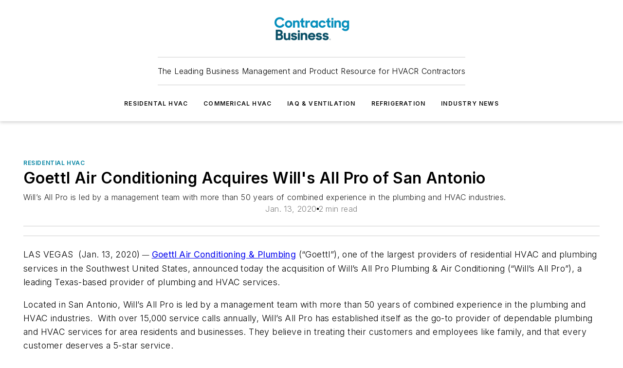

--- FILE ---
content_type: text/html;charset=utf-8
request_url: https://www.contractingbusiness.com/residential-hvac/article/21120365/goettl-ac-acquires-wills-all-pro-company
body_size: 57838
content:
<!DOCTYPE html><html  lang="en"><head><meta charset="utf-8"><meta name="viewport" content="width=device-width, initial-scale=1, shrink-to-fit=no"><script type="text/javascript" src="/ruxitagentjs_ICA7NVfqrux_10327251022105625.js" data-dtconfig="rid=RID_-615703534|rpid=1344028377|domain=contractingbusiness.com|reportUrl=/rb_bf25051xng|app=ea7c4b59f27d43eb|cuc=ll64881i|owasp=1|mel=100000|expw=1|featureHash=ICA7NVfqrux|dpvc=1|lastModification=1765214479370|tp=500,50,0|rdnt=1|uxrgce=1|srbbv=2|agentUri=/ruxitagentjs_ICA7NVfqrux_10327251022105625.js"></script><script type="importmap">{"imports":{"#entry":"/_nuxt/DQciwgEn.js"}}</script><title>Goettl AC acquires Will&#x27;s All Pro company | Contracting Business</title><link href="https://fonts.gstatic.com" rel="preconnect"><link href="https://cdn.cookielaw.org" rel="preconnect"><link href="https://gemenon.graphql.aspire-ebm.com" rel="preconnect"><style type="text/css">
            :root {
              --spacing-unit: 6px;
--spacing: 48px;
--color-line: #CDCDCD;
--color-primary-main: #0082a1;
--color-primary-container: #00b0d9;
--color-on-primary-container: #004859;
--color-secondary-main: #003e4f;
--color-secondary-container: #def5ff;
--color-on-secondary-container: #00161c;
--color-black: #0d0d0d;
--color-white: #ffffff;
--color-grey: #b2c3ce;
--color-light-grey: #e0e0e0;
--primary-font-family: Inter;
--site-max-width: 1300px;
            }
          </style><style>@media (max-width:760px){.mobile-hidden{display:none!important}}.admin-layout a{color:#3867a6}.admin-layout .vs__dropdown-toggle{background:#fff;border:1px solid #9da4b0}.ebm-layout{overflow-anchor:none;width:100%}</style><style>@media (max-width:760px){.mobile-hidden[data-v-45fa8452]{display:none!important}}.admin-layout a[data-v-45fa8452]{color:#3867a6}.admin-layout .vs__dropdown-toggle[data-v-45fa8452]{background:#fff;border:1px solid #9da4b0}.ebm-page[data-v-45fa8452]{display:flex;flex-direction:column;font-family:Arial}.ebm-page .hasToolbar[data-v-45fa8452]{max-width:calc(100% - 49px)}.ebm-page__layout[data-v-45fa8452]{z-index:2}.ebm-page__layout[data-v-45fa8452],.ebm-page__page[data-v-45fa8452]{flex:1;pointer-events:none;position:relative}.ebm-page__page[data-v-45fa8452]{display:flex;flex-direction:column;z-index:1}.ebm-page__main[data-v-45fa8452]{flex:1;margin:auto;width:100%}.ebm-page__content[data-v-45fa8452]{padding:0;pointer-events:all}@media (min-width:600px){.ebm-page__content[data-v-45fa8452]{padding:"0 10px"}}.ebm-page__reskin-background[data-v-45fa8452]{background-position:top;background-repeat:no-repeat;background-size:cover;height:100%;left:0;overflow:hidden;position:fixed;top:0;width:100%;z-index:0}.ebm-page__reskin-ad[data-v-45fa8452]{padding:1.5rem 0;position:relative;text-align:center;z-index:1}.ebm-page__siteskin-ad[data-v-45fa8452]{margin-top:24px;pointer-events:all;position:fixed;transition:all 125ms;z-index:100}.ebm-page__siteskin-ad__left[data-v-45fa8452]{right:50%}@media (max-width:1636px){.ebm-page__siteskin-ad__left[data-v-45fa8452]{display:none}}.ebm-page__siteskin-ad__right[data-v-45fa8452]{left:50%}@media (max-width:1636px){.ebm-page__siteskin-ad__right[data-v-45fa8452]{display:none}}.ebm-page .ebm-page__primary[data-v-45fa8452]{margin-top:0}.ebm-page .page-content-wrapper[data-v-45fa8452]{margin:auto;width:100%}.ebm-page .load-more[data-v-45fa8452]{padding:10px 0;pointer-events:all;text-align:center;width:100%}.ebm-page .load-more[data-v-45fa8452]>*{margin:auto;padding:0 5px}.ebm-page .load-more .label[data-v-45fa8452]{display:flex;flex-direction:row}.ebm-page .load-more .label[data-v-45fa8452]>*{margin:0 5px}.ebm-page .footer[data-v-45fa8452]{position:relative}.ebm-page .ebm-page__primary[data-v-45fa8452]{margin-top:calc(var(--spacing)/2)}.ebm-page .ebm-page__content[data-v-45fa8452]{display:flex;flex-direction:column;gap:var(--spacing);margin:0!important}.ebm-page .ebm-page__content[data-v-45fa8452]>*{position:relative}.ebm-page .ebm-page__content[data-v-45fa8452]>:after{background-color:var(--color-line);bottom:auto;bottom:calc(var(--spacing)*-.5*1);content:"";height:1px;left:0;position:absolute;right:0}.ebm-page .ebm-page__content[data-v-45fa8452]>:last-child:after{display:none}.ebm-page .page-content-wrapper[data-v-45fa8452]{display:flex;flex-direction:column;gap:var(--spacing);max-width:var(--site-max-width);padding:0 calc(var(--spacing)/2)}@media (min-width:800px){.ebm-page .page-content-wrapper[data-v-45fa8452]{padding:0 var(--spacing)}}.ebm-page .page-content-wrapper[data-v-45fa8452]>*{position:relative}.ebm-page .page-content-wrapper[data-v-45fa8452]>:after{background-color:var(--color-line);bottom:auto;bottom:calc(var(--spacing)*-.5*1);content:"";height:1px;left:0;position:absolute;right:0}.ebm-page .page-content-wrapper[data-v-45fa8452]>:last-child:after{display:none}.ebm-page .load-more[data-v-45fa8452]{padding:0}.ebm-page .secondary-pages .page-content-wrapper[data-v-45fa8452],.ebm-page.full-width .page-content-wrapper[data-v-45fa8452]{max-width:100%!important;padding:0!important}.ebm-page .secondary-pages .ebm-page__primary[data-v-45fa8452],.ebm-page.full-width .ebm-page__primary[data-v-45fa8452]{margin-top:0!important}@media print{.ebm-page__page[data-v-45fa8452]{display:block}}</style><style>@media (max-width:760px){.mobile-hidden[data-v-06639cce]{display:none!important}}.admin-layout a[data-v-06639cce]{color:#3867a6}.admin-layout .vs__dropdown-toggle[data-v-06639cce]{background:#fff;border:1px solid #9da4b0}#header-leaderboard-ad[data-v-06639cce]{align-items:center;display:flex;justify-content:center;padding:1rem}</style><style>html{scroll-padding-top:calc(var(--header-height) + 16px)}</style><style>@media (max-width:760px){.mobile-hidden[data-v-b96d99b2]{display:none!important}}.admin-layout a[data-v-b96d99b2]{color:#3867a6}.admin-layout .vs__dropdown-toggle[data-v-b96d99b2]{background:#fff;border:1px solid #9da4b0}header[data-v-b96d99b2]{bottom:0;margin:auto;position:sticky;top:0;transition:top .5s cubic-bezier(.645,.045,.355,1);z-index:50}header .reskin-ad[data-v-b96d99b2]{padding:1.5rem 0;text-align:center}.navbar[data-v-b96d99b2]{background-color:#fff;box-shadow:0 3px 6px #00000029;left:0;opacity:1;padding-bottom:2rem;padding-top:2rem;right:0}.navbar .content[data-v-b96d99b2]{margin:auto;max-width:var(--site-max-width);padding:0 calc(var(--spacing)/2)}@media (min-width:800px){.navbar .content[data-v-b96d99b2]{padding:0 var(--spacing)}}.top-navbar[data-v-b96d99b2]{align-items:center;display:flex;justify-content:space-between}@media (max-width:900px){.logo[data-v-b96d99b2]{flex-grow:1}.logo img[data-v-b96d99b2]{max-width:180px}}@media (max-width:450px){.logo img[data-v-b96d99b2]{max-width:140px}}@media (max-width:370px){.logo img[data-v-b96d99b2]{max-width:120px}}@media (max-width:350px){.logo img[data-v-b96d99b2]{max-width:100px}}.bottom-navbar[data-v-b96d99b2]{max-height:100px;overflow:visible;transition:all .15s cubic-bezier(.86,0,.07,1)}.bottom-navbar.hidden[data-v-b96d99b2]{max-height:0;overflow:hidden;transform:scale(0)}.actions[data-v-b96d99b2]{align-items:center;-moz-column-gap:.5rem;column-gap:.5rem;display:flex;flex-basis:0;flex-grow:1}@media (max-width:900px){.actions[data-v-b96d99b2]{flex-basis:auto;flex-grow:0}}.actions.left[data-v-b96d99b2]{justify-content:left}.actions.right[data-v-b96d99b2]{-moz-column-gap:0;column-gap:0;justify-content:right}.actions .login-container[data-v-b96d99b2]{display:flex;gap:16px}@media (max-width:900px){.actions .login-container[data-v-b96d99b2]{gap:8px}}@media (max-width:450px){.actions .login-container[data-v-b96d99b2]{gap:4px}}@media (max-width:900px){.search-icon[data-v-b96d99b2]{display:none}}.cta[data-v-b96d99b2]{border-bottom:1px solid var(--color-line);border-top:1px solid var(--color-line);margin:1.5rem auto auto;width:-moz-fit-content;width:fit-content}@media (max-width:900px){.cta[data-v-b96d99b2]{display:none}}.sub-menu[data-v-b96d99b2]{align-items:center;display:flex;justify-content:center;list-style:none;margin-top:1.5rem;padding:0;white-space:nowrap}@media (max-width:1000px){.sub-menu[data-v-b96d99b2]{display:none}}.sub-menu-item[data-v-b96d99b2]{margin-left:1rem;margin-right:1rem}.menu-item[data-v-b96d99b2],.sub-menu-link[data-v-b96d99b2]{color:var(--color-black);font-size:.75rem;font-weight:600;letter-spacing:.1em;text-transform:uppercase}.popover-menu[data-v-b96d99b2]{align-items:flex-start;background-color:#fff;box-shadow:0 3px 6px #00000029;display:flex;flex-direction:column;justify-content:left;padding:1.5rem;text-align:left;width:200px}.popover-menu .menu-item[data-v-b96d99b2]{align-items:center;display:flex;margin-bottom:1rem}.popover-menu .menu-item .icon[data-v-b96d99b2]{margin-right:1rem}</style><style>@media (max-width:760px){.mobile-hidden{display:none!important}}.admin-layout a{color:#3867a6}.admin-layout .vs__dropdown-toggle{background:#fff;border:1px solid #9da4b0}.ebm-icon{cursor:pointer}.ebm-icon .tooltip-wrapper{display:block}.ebm-icon.disabled{cursor:not-allowed}.ebm-icon.arrowUp{margin-top:3px}.ebm-icon.arrowDown{margin-top:-5px;transform:rotate(180deg)}.ebm-icon.loading{animation-duration:2s;animation-iteration-count:infinite;animation-name:spin;animation-timing-function:linear}.ebm-icon.label{align-items:center;display:flex;flex-direction:column;font-size:.8em;justify-content:center;padding:0 5px}@keyframes spin{0%{transform:rotate(0)}to{transform:rotate(1turn)}}.ebm-icon .icon,.ebm-icon svg{display:block}</style><style>@media (max-width:760px){.mobile-hidden{display:none!important}}.admin-layout a{color:#3867a6}.admin-layout .vs__dropdown-toggle{background:#fff;border:1px solid #9da4b0}.ebm-mega-menu{background-color:var(--color-black);color:#fff;container-type:inline-size;display:none;height:100%;left:0;opacity:0;overflow:auto;position:fixed;text-align:center;top:0;transition-behavior:allow-discrete;transition-duration:.3s;transition-property:overlay display opacity;width:100%}.ebm-mega-menu.cms-user-logged-in{left:49px;width:calc(100% - 49px)}.ebm-mega-menu.open{display:block;opacity:1}@starting-style{.ebm-mega-menu.open{opacity:0}}@container (max-width: 750px){.ebm-mega-menu .mega-menu-header{display:flex}}.ebm-mega-menu .mega-menu-header .icon{margin-left:30px;margin-top:40px;width:24px}.ebm-mega-menu .mega-menu-header .logo{height:35px;max-width:100%}@container (min-width: 750px){.ebm-mega-menu .mega-menu-header .logo{height:50px;margin-bottom:30px}}@container (max-width: 750px){.ebm-mega-menu .mega-menu-header .logo{margin-top:20px}.ebm-mega-menu .mega-menu-header .logo img{height:auto;margin-left:5px;max-width:140px}}.ebm-mega-menu .mega-menu-container{margin:auto}@container (min-width: 750px){.ebm-mega-menu .mega-menu-container{max-width:850px;width:100%}}.ebm-mega-menu .mega-menu-container .search-field{padding-bottom:50px}@container (max-width: 900px){.ebm-mega-menu .mega-menu-container .search-field{margin-left:calc(var(--spacing)/2);margin-right:calc(var(--spacing)/2)}}.ebm-mega-menu .mega-menu-container .nav-links{display:grid;gap:calc(var(--spacing)/2);grid-template-columns:1fr;position:relative}.ebm-mega-menu .mega-menu-container .nav-links:after{background-color:var(--color-line);bottom:auto;bottom:calc(var(--spacing)*-.5*1);content:"";height:1px;left:0;position:absolute;right:0}.ebm-mega-menu .mega-menu-container .nav-links:last-child:after{display:none}@container (max-width: 900px){.ebm-mega-menu .mega-menu-container .nav-links{margin-left:calc(var(--spacing)/2);margin-right:calc(var(--spacing)/2)}}@container (min-width: 750px){.ebm-mega-menu .mega-menu-container .nav-links{gap:calc(var(--spacing)*2);grid-template-columns:1fr 1fr 1fr;padding-bottom:var(--spacing)}}.ebm-mega-menu .mega-menu-container .nav-links .section{display:flex;flex-direction:column;font-weight:400;list-style:none;text-align:center}@container (max-width: 750px){.ebm-mega-menu .mega-menu-container .nav-links .section{gap:5px;padding-top:30px;position:relative}.ebm-mega-menu .mega-menu-container .nav-links .section:after{background-color:var(--color-line);bottom:auto;bottom:calc(var(--spacing)*-.5*1);content:"";height:1px;left:0;position:absolute;right:0}.ebm-mega-menu .mega-menu-container .nav-links .section:last-child:after{display:none}.ebm-mega-menu .mega-menu-container .nav-links .section:first-child{padding-top:15px}}@container (min-width: 750px){.ebm-mega-menu .mega-menu-container .nav-links .section{border-bottom:none;font-size:1.25rem;gap:16px;position:relative;text-align:left}.ebm-mega-menu .mega-menu-container .nav-links .section:after{background-color:var(--color-line);bottom:0;content:"";height:100%;left:auto;position:absolute;right:calc(var(--spacing)*-.5*2);top:0;width:1px}.ebm-mega-menu .mega-menu-container .nav-links .section:last-child:after{display:none}}.ebm-mega-menu .mega-menu-container .nav-links .section a{color:#fff}.ebm-mega-menu .mega-menu-container .nav-links .section .title{font-size:.75rem;font-weight:400;text-transform:uppercase}.ebm-mega-menu .mega-menu-container .affiliate-links{display:flex;justify-content:center;margin-top:var(--spacing);padding:calc(var(--spacing)*.5);position:relative}.ebm-mega-menu .mega-menu-container .affiliate-links:after{background-color:var(--color-line);bottom:auto;bottom:calc(var(--spacing)*-.5*1);content:"";height:1px;left:0;position:absolute;right:0}.ebm-mega-menu .mega-menu-container .affiliate-links:last-child:after{display:none}.ebm-mega-menu .mega-menu-container .affiliate-links .ebm-affiliated-brands-direction{flex-direction:column;gap:calc(var(--spacing)*.5)}.ebm-mega-menu .mega-menu-container .social-links{align-items:center;display:flex;flex-direction:column;font-size:.75rem;justify-content:center;margin-top:var(--spacing);padding:calc(var(--spacing)*.5);text-transform:uppercase}.ebm-mega-menu .mega-menu-container .social-links .socials{gap:16px;margin:16px 16px 24px}</style><style>@media (max-width:760px){.mobile-hidden{display:none!important}}.admin-layout a{color:#3867a6}.admin-layout .vs__dropdown-toggle{background:#fff;border:1px solid #9da4b0}.ebm-search-field{container-type:inline-size;position:relative}.ebm-search-field .input{padding:10px 0;position:relative;width:100%}.ebm-search-field .input .icon{bottom:0;height:24px;margin:auto;position:absolute;right:.5rem;top:0}.ebm-search-field .input .clear-icon{bottom:0;height:24px;margin:auto;position:absolute;right:2.5rem;top:0}.ebm-search-field .input input{background-color:var(--c4e26338);border:1px solid var(--7798abdd);border-radius:5px;color:var(--0c12ecfc);font-size:1em;padding:1rem 8px 1rem 20px;width:100%}.ebm-search-field .sponsor-container{align-items:center;display:flex;font-size:.5rem;gap:5px;height:24px;margin:auto;position:absolute;right:10%;top:20%}@container (max-width: 750px){.ebm-search-field .sponsor-container{justify-content:flex-end;padding:10px 15px 0 0;position:static}}.ebm-search-field input[type=search]::-webkit-search-cancel-button,.ebm-search-field input[type=search]::-webkit-search-decoration{-webkit-appearance:none;appearance:none}</style><style>@media (max-width:760px){.mobile-hidden[data-v-3823c912]{display:none!important}}.admin-layout a[data-v-3823c912]{color:#3867a6}.admin-layout .vs__dropdown-toggle[data-v-3823c912]{background:#fff;border:1px solid #9da4b0}.ebm-affiliated-brands[data-v-3823c912]{display:flex;flex-direction:row;font-size:.75rem}.ebm-affiliated-brands__label[data-v-3823c912]{display:block;padding:0 calc(var(--spacing)/2)}.ebm-affiliated-brands__links[data-v-3823c912]{display:flex;flex-direction:row;flex-wrap:wrap;justify-content:center}.ebm-affiliated-brands__links>div[data-v-3823c912]{padding:0 calc(var(--spacing)/4)}.ebm-affiliated-brands__links>div a[data-v-3823c912]{color:var(--link-color);font-weight:600}</style><style>@media (max-width:760px){.mobile-hidden[data-v-8e92f456]{display:none!important}}.admin-layout a[data-v-8e92f456]{color:#3867a6}.admin-layout .vs__dropdown-toggle[data-v-8e92f456]{background:#fff;border:1px solid #9da4b0}.ebm-socials[data-v-8e92f456]{display:flex;flex-wrap:wrap}.ebm-socials__icon[data-v-8e92f456]{cursor:pointer;margin-right:7px;text-decoration:none}.ebm-socials .text[data-v-8e92f456]{height:0;overflow:hidden;text-indent:-9999px}</style><style>@media (max-width:760px){.mobile-hidden{display:none!important}}.admin-layout a{color:#3867a6}.admin-layout .vs__dropdown-toggle{background:#fff;border:1px solid #9da4b0}.ebm-ad-target__outer{display:flex;height:auto;justify-content:center;max-width:100%;width:100%}.ebm-ad-target__inner{align-items:center;display:flex}.ebm-ad-target img{max-width:100%}.ebm-ad-target iframe{box-shadow:0 .125rem .25rem #00000013}</style><style>@media (max-width:760px){.mobile-hidden[data-v-4c12f864]{display:none!important}}.admin-layout a[data-v-4c12f864]{color:#3867a6}.admin-layout .vs__dropdown-toggle[data-v-4c12f864]{background:#fff;border:1px solid #9da4b0}#sticky-bottom-ad[data-v-4c12f864]{align-items:center;background:#000000bf;display:flex;justify-content:center;left:0;padding:8px;position:fixed;right:0;z-index:999}#sticky-bottom-ad .close-button[data-v-4c12f864]{background:none;border:0;color:#fff;cursor:pointer;font-weight:900;margin:8px;position:absolute;right:0;top:0}.slide-up-enter[data-v-4c12f864],.slide-up-leave-to[data-v-4c12f864]{opacity:0;transform:translateY(200px)}.slide-up-enter-active[data-v-4c12f864]{transition:all .25s ease-out}.slide-up-leave-active[data-v-4c12f864]{transition:all .25s ease-in}</style><style>@media (max-width:760px){.mobile-hidden[data-v-0622f0e1]{display:none!important}}.admin-layout a[data-v-0622f0e1]{color:#3867a6}.admin-layout .vs__dropdown-toggle[data-v-0622f0e1]{background:#fff;border:1px solid #9da4b0}.grid[data-v-0622f0e1]{container-type:inline-size;margin:auto}.grid .grid-row[data-v-0622f0e1]{position:relative}.grid .grid-row[data-v-0622f0e1]:after{background-color:var(--color-line);bottom:auto;bottom:calc(var(--spacing)*-.5*1);content:"";height:1px;left:0;position:absolute;right:0}.grid .grid-row.hide-bottom-border[data-v-0622f0e1]:after,.grid .grid-row[data-v-0622f0e1]:last-child:after{display:none}@container (width >= 750px){.grid .grid-row.mobile-only[data-v-0622f0e1]{display:none}}@container (width < 750px){.grid .grid-row.exclude-mobile[data-v-0622f0e1]{display:none}}</style><style>@media (max-width:760px){.mobile-hidden[data-v-840eddae]{display:none!important}}.admin-layout a[data-v-840eddae]{color:#3867a6}.admin-layout .vs__dropdown-toggle[data-v-840eddae]{background:#fff;border:1px solid #9da4b0}.web-row[data-v-840eddae]{container-type:inline-size}.web-row .row[data-v-840eddae]{--col-size:calc(50% - var(--spacing)*1/2);display:grid;padding-bottom:0ver;padding-top:0;width:100%}@media (min-width:750px){.web-row .row[data-v-840eddae]{padding-left:0;padding-right:0}}@media (min-width:500px){.web-row .row.restricted[data-v-840eddae]{margin:auto;max-width:66%}}.web-row .row .column-wrapper[data-v-840eddae]{display:flex;order:0;width:100%}.web-row .row.largest_first.layout1_2 .column-wrapper[data-v-840eddae]:nth-child(2),.web-row .row.largest_first.layout1_2_1 .column-wrapper[data-v-840eddae]:nth-child(2),.web-row .row.largest_first.layout1_3 .column-wrapper[data-v-840eddae]:nth-child(2){order:-1}@container (min-width: 750px){.web-row .row.layout1_1[data-v-840eddae]{display:grid;grid-template-columns:minmax(0,1fr) minmax(0,1fr)}.web-row .row.layout1_1 .column-wrapper[data-v-840eddae]{position:relative}.web-row .row.layout1_1 .column-wrapper[data-v-840eddae]:after{background-color:var(--color-line);bottom:0;content:"";height:100%;left:auto;position:absolute;right:calc(var(--spacing)*-.5*1);top:0;width:1px}.web-row .row.layout1_1 .column-wrapper[data-v-840eddae]:last-child:after{display:none}.web-row .row.layout1_2[data-v-840eddae]{display:grid;grid-template-columns:minmax(0,var(--col-size)) minmax(0,var(--col-size))}.web-row .row.layout1_2 .column-wrapper[data-v-840eddae]{position:relative}.web-row .row.layout1_2 .column-wrapper[data-v-840eddae]:after{background-color:var(--color-line);bottom:0;content:"";height:100%;left:auto;position:absolute;right:calc(var(--spacing)*-.5*1);top:0;width:1px}.web-row .row.layout1_2 .column-wrapper[data-v-840eddae]:last-child:after{display:none}.web-row .row.layout1_2 .column-wrapper[data-v-840eddae]:nth-child(2){order:0!important}}@container (min-width: 1050px){.web-row .row.layout1_2[data-v-840eddae]{--col-size:calc(33.33333% - var(--spacing)*2/3);grid-template-columns:var(--col-size) calc(var(--col-size)*2 + var(--spacing))}}@container (min-width: 750px){.web-row .row.layout2_1[data-v-840eddae]{display:grid;grid-template-columns:minmax(0,var(--col-size)) minmax(0,var(--col-size))}.web-row .row.layout2_1 .column-wrapper[data-v-840eddae]{position:relative}.web-row .row.layout2_1 .column-wrapper[data-v-840eddae]:after{background-color:var(--color-line);bottom:0;content:"";height:100%;left:auto;position:absolute;right:calc(var(--spacing)*-.5*1);top:0;width:1px}.web-row .row.layout2_1 .column-wrapper[data-v-840eddae]:last-child:after{display:none}}@container (min-width: 1050px){.web-row .row.layout2_1[data-v-840eddae]{--col-size:calc(33.33333% - var(--spacing)*2/3);grid-template-columns:calc(var(--col-size)*2 + var(--spacing)) var(--col-size)}}@container (min-width: 1100px){.web-row .row.layout1_1_1[data-v-840eddae]{--col-size:calc(33.33333% - var(--spacing)*2/3);display:grid;grid-template-columns:minmax(0,var(--col-size)) minmax(0,var(--col-size)) minmax(0,var(--col-size))}.web-row .row.layout1_1_1 .column-wrapper[data-v-840eddae]{position:relative}.web-row .row.layout1_1_1 .column-wrapper[data-v-840eddae]:after{background-color:var(--color-line);bottom:0;content:"";height:100%;left:auto;position:absolute;right:calc(var(--spacing)*-.5*1);top:0;width:1px}.web-row .row.layout1_1_1 .column-wrapper[data-v-840eddae]:last-child:after{display:none}}</style><style>@media (max-width:760px){.mobile-hidden{display:none!important}}.admin-layout a{color:#3867a6}.admin-layout .vs__dropdown-toggle{background:#fff;border:1px solid #9da4b0}.web-grid-title{align-items:center;container-type:inline-size;font-family:var(--primary-font-family);margin-bottom:calc(var(--spacing)/2);max-width:100%;width:100%}.web-grid-title .title{display:flex;flex:1 0 auto;font-size:1.9rem;font-weight:600;gap:var(--spacing-unit);letter-spacing:-.01em;line-height:40px;max-width:100%;overflow:hidden;text-overflow:ellipsis}.web-grid-title .title .grid-title-image-icon{height:23px;margin-top:8px}.web-grid-title.has-link .title{max-width:calc(100% - 100px)}.web-grid-title .divider{background-color:var(--color-line);height:1px;width:100%}.web-grid-title .view-more{color:var(--color-primary-main);cursor:primary;flex:0 1 auto;font-size:.75rem;font-weight:600;letter-spacing:.05em;line-height:18px;text-transform:uppercase;white-space:nowrap}@container (max-width: 500px){.web-grid-title .view-more{display:none}}.web-grid-title.primary{display:flex;gap:5px}.web-grid-title.primary .topbar,.web-grid-title.secondary .divider,.web-grid-title.secondary .view-more{display:none}.web-grid-title.secondary .topbar{background-color:var(--color-primary-main);height:8px;margin-bottom:calc(var(--spacing)/3);width:80px}</style><style>@media (max-width:760px){.mobile-hidden[data-v-2e2a3563]{display:none!important}}.admin-layout a[data-v-2e2a3563]{color:#3867a6}.admin-layout .vs__dropdown-toggle[data-v-2e2a3563]{background:#fff;border:1px solid #9da4b0}.column[data-v-2e2a3563]{align-items:stretch;display:flex;flex-wrap:wrap;height:100%;position:relative}.column[data-v-2e2a3563],.column .standard-blocks[data-v-2e2a3563],.column .sticky-blocks[data-v-2e2a3563]{width:100%}.column.block-align-center[data-v-2e2a3563]{align-items:center;justify-content:center}.column.block-align-top[data-v-2e2a3563]{align-items:top;flex-direction:column}.column.block-align-sticky[data-v-2e2a3563]{align-items:start;display:block;justify-content:center}.column.block-align-equalize[data-v-2e2a3563]{align-items:stretch}.column .sticky-blocks.has-standard[data-v-2e2a3563]{margin-top:var(--spacing)}.column .block-wrapper[data-v-2e2a3563]{max-width:100%;position:relative}.column .block-wrapper[data-v-2e2a3563]:after{background-color:var(--color-line);bottom:auto;bottom:calc(var(--spacing)*-.5*1);content:"";height:1px;left:0;position:absolute;right:0}.column .block-wrapper.hide-bottom-border[data-v-2e2a3563]:after,.column .block-wrapper[data-v-2e2a3563]:last-child:after,.column .standard-blocks:not(.has-sticky) .block-wrapper[data-v-2e2a3563]:last-child:after,.column .sticky-blocks .block-wrapper[data-v-2e2a3563]:last-child:after{display:none}@media print{.column[data-v-2e2a3563]{height:auto}}</style><style>@media (max-width:760px){.mobile-hidden[data-v-a4efc542]{display:none!important}}.admin-layout a[data-v-a4efc542]{color:#3867a6}.admin-layout .vs__dropdown-toggle[data-v-a4efc542]{background:#fff;border:1px solid #9da4b0}.block[data-v-a4efc542]{display:flex;flex-direction:column;overflow:visible;width:100%}.block .block-title[data-v-a4efc542]{margin-bottom:calc(var(--spacing)/2)}.block .above-cta[data-v-a4efc542]{height:100%}.block .title[data-v-a4efc542]{font-size:1rem;line-height:1rem;text-transform:uppercase}.block .title a[data-v-a4efc542]{color:inherit;text-decoration:none}.block .title a[data-v-a4efc542]:hover{text-decoration:underline}.block .title template[data-v-a4efc542]{display:inline-block}.block .content[data-v-a4efc542]{display:flex;width:100%}.block .cta[data-v-a4efc542]{align-items:center;display:flex;flex-direction:column;font-size:1rem;gap:calc(var(--spacing)/2);justify-content:space-between}@container (width > 500px){.block .cta[data-v-a4efc542]{flex-direction:row}}</style><style>@media (max-width:760px){.mobile-hidden[data-v-3dec0756]{display:none!important}}.admin-layout a[data-v-3dec0756]{color:#3867a6}.admin-layout .vs__dropdown-toggle[data-v-3dec0756]{background:#fff;border:1px solid #9da4b0}.ebm-button-wrapper[data-v-3dec0756]{display:inline-block}.ebm-button-wrapper .ebm-button[data-v-3dec0756]{border:1px solid;border-radius:.1rem;cursor:pointer;display:block;font-weight:600;outline:none;text-transform:uppercase;width:100%}.ebm-button-wrapper .ebm-button .content[data-v-3dec0756]{align-items:center;display:flex;gap:var(--spacing-unit);justify-content:center}.ebm-button-wrapper .ebm-button .content.icon-right[data-v-3dec0756]{flex-direction:row-reverse}.ebm-button-wrapper .ebm-button[data-v-3dec0756]:focus,.ebm-button-wrapper .ebm-button[data-v-3dec0756]:hover{box-shadow:0 0 .1rem #3e5d8580;filter:contrast(125%)}.ebm-button-wrapper .ebm-button[data-v-3dec0756]:active{box-shadow:0 0 .3rem #1c417280}.ebm-button-wrapper .ebm-button[data-v-3dec0756]:active:after{height:200px;width:200px}.ebm-button-wrapper .ebm-button--small[data-v-3dec0756]{font-size:.75rem;padding:.2rem .4rem}.ebm-button-wrapper .ebm-button--medium[data-v-3dec0756]{font-size:.75rem;padding:.3rem .6rem}.ebm-button-wrapper .ebm-button--large[data-v-3dec0756]{font-size:.75rem;line-height:1.25rem;padding:.5rem 1rem}@media (max-width:450px){.ebm-button-wrapper .ebm-button--large[data-v-3dec0756]{padding:.5rem}}.ebm-button-wrapper .ebm-button--fullWidth[data-v-3dec0756]{font-size:1.15rem;margin:0 auto;padding:.5rem 1rem;width:100%}.ebm-button-wrapper.primary .ebm-button[data-v-3dec0756],.ebm-button-wrapper.solid .ebm-button[data-v-3dec0756]{background-color:var(--button-accent-color);border-color:var(--button-accent-color);color:var(--button-text-color)}.ebm-button-wrapper.primary .ebm-button[data-v-3dec0756]:hover,.ebm-button-wrapper.solid .ebm-button[data-v-3dec0756]:hover{text-decoration:underline}.ebm-button-wrapper.hollow .ebm-button[data-v-3dec0756]{background-color:transparent;background-color:#fff;border:1px solid var(--button-accent-color);color:var(--button-accent-color)}.ebm-button-wrapper.hollow .ebm-button[data-v-3dec0756]:hover{text-decoration:underline}.ebm-button-wrapper.borderless .ebm-button[data-v-3dec0756]{background-color:transparent;border-color:transparent;color:var(--button-accent-color)}.ebm-button-wrapper.borderless .ebm-button[data-v-3dec0756]:hover{background-color:var(--button-accent-color);color:#fff;text-decoration:underline}.ebm-button-wrapper .ebm-button[data-v-3dec0756]{transition:all .15s ease-in-out}</style><style>@media (max-width:760px){.mobile-hidden{display:none!important}}.admin-layout a{color:#3867a6}.admin-layout .vs__dropdown-toggle{background:#fff;border:1px solid #9da4b0}.web-footer-new{display:flex;font-size:1rem;font-weight:400;justify-content:center;padding-bottom:calc(var(--spacing)/2);pointer-events:all;width:100%}.web-footer-new a{color:var(--link-color)}.web-footer-new .container{display:flex;justify-content:center;width:100%}.web-footer-new .container .container-wrapper{display:flex;flex-direction:column;gap:var(--spacing);width:100%}@media (min-width:800px){.web-footer-new .container{flex-direction:row}}.web-footer-new .container .row{position:relative;width:100%}.web-footer-new .container .row:after{background-color:var(--color-line);bottom:auto;bottom:calc(var(--spacing)*-.5*1);content:"";height:1px;left:0;position:absolute;right:0}.web-footer-new .container .row:last-child:after{display:none}.web-footer-new .container .row.full-width{justify-items:center}.web-footer-new .container .column-wrapper{display:grid;gap:var(--spacing);grid-template-columns:1fr}.web-footer-new .container .column-wrapper.full-width{max-width:var(--site-max-width)!important;padding:0 calc(var(--spacing)*1.5);width:100%}.web-footer-new .container .column-wrapper .col{align-items:center;display:flex;flex-direction:column;gap:calc(var(--spacing)/4);justify-content:center;margin:0 auto;max-width:80%;position:relative;text-align:center}.web-footer-new .container .column-wrapper .col:after{background-color:var(--color-line);bottom:auto;bottom:calc(var(--spacing)*-.5*1);content:"";height:1px;left:0;position:absolute;right:0}.web-footer-new .container .column-wrapper .col:last-child:after{display:none}.web-footer-new .container .column-wrapper .col.valign-middle{align-self:center}@media (min-width:800px){.web-footer-new .container .column-wrapper{align-items:start;gap:var(--spacing)}.web-footer-new .container .column-wrapper.cols1_1_1{grid-template-columns:1fr 1fr 1fr}.web-footer-new .container .column-wrapper.cols1_1{grid-template-columns:1fr 1fr}.web-footer-new .container .column-wrapper .col{align-items:start;max-width:100%;position:relative;text-align:left}.web-footer-new .container .column-wrapper .col:after{background-color:var(--color-line);bottom:0;content:"";height:100%;left:auto;position:absolute;right:calc(var(--spacing)*-.5*1);top:0;width:1px}.web-footer-new .container .column-wrapper .col:last-child:after{display:none}}.web-footer-new .corporatelogo{align-self:center;filter:brightness(0);height:auto;margin-right:var(--spacing-unit);width:100px}.web-footer-new .menu-copyright{align-items:center;display:flex;flex-direction:column;gap:calc(var(--spacing)/2)}.web-footer-new .menu-copyright.full-width{max-width:var(--site-max-width);padding:0 calc(var(--spacing)*1.5);width:100%}.web-footer-new .menu-copyright .links{display:flex;font-size:.75rem;gap:calc(var(--spacing)/4);list-style:none;margin:0;padding:0}.web-footer-new .menu-copyright .copyright{display:flex;flex-direction:row;flex-wrap:wrap;font-size:.8em;justify-content:center}@media (min-width:800px){.web-footer-new .menu-copyright{flex-direction:row;justify-content:space-between}}.web-footer-new .blocktitle{color:#000;font-size:1.1rem;font-weight:600;width:100%}.web-footer-new .web-affiliated-brands-direction{flex-direction:column}@media (min-width:800px){.web-footer-new .web-affiliated-brands-direction{flex-direction:row}}</style><style>@media (max-width:760px){.mobile-hidden{display:none!important}}.admin-layout a{color:#3867a6}.admin-layout .vs__dropdown-toggle{background:#fff;border:1px solid #9da4b0}.ebm-web-subscribe-wrapper{display:flex;flex-direction:column;height:100%;overflow:auto}.ebm-web-subscribe-content{height:100%;overflow:auto;padding:calc(var(--spacing)*.5) var(--spacing)}@container (max-width: 750px){.ebm-web-subscribe-content{padding-bottom:100%}}.ebm-web-subscribe-content .web-subscribe-header .web-subscribe-title{align-items:center;display:flex;gap:var(--spacing);justify-content:space-between;line-height:normal}.ebm-web-subscribe-content .web-subscribe-header .web-subscribe-title .close-button{align-items:center;cursor:pointer;display:flex;font-size:.75rem;font-weight:600;text-transform:uppercase}.ebm-web-subscribe-content .web-subscribe-header .web-subscribe-subtext{padding-bottom:var(--spacing)}.ebm-web-subscribe-content .web-subscribe-header .newsletter-items{display:grid;gap:10px;grid-template-columns:1fr 1fr}@container (max-width: 750px){.ebm-web-subscribe-content .web-subscribe-header .newsletter-items{grid-template-columns:1fr}}.ebm-web-subscribe-content .web-subscribe-header .newsletter-items .newsletter-item{border:1px solid var(--color-line);display:flex;flex-direction:row;flex-direction:column;gap:1rem;padding:1rem}.ebm-web-subscribe-content .web-subscribe-header .newsletter-items .newsletter-item .newsletter-title{display:flex;font-size:1.25rem;font-weight:600;justify-content:space-between;letter-spacing:-.01em;line-height:25px}.ebm-web-subscribe-content .web-subscribe-header .newsletter-items .newsletter-item .newsletter-description{font-size:1rem;font-weight:400;letter-spacing:.0125em;line-height:24px}.web-subscribe-footer{background-color:#fff;box-shadow:0 4px 16px #00000040;width:100%}.web-subscribe-footer .subscribe-footer-wrapper{padding:var(--spacing)!important}.web-subscribe-footer .subscribe-footer-wrapper .user-info-container{align-items:center;display:flex;justify-content:space-between;padding-bottom:calc(var(--spacing)*.5)}.web-subscribe-footer .subscribe-footer-wrapper .user-info-container .nl-user-info{align-items:center;display:flex;gap:10px}.web-subscribe-footer .subscribe-footer-wrapper .subscribe-login-container .nl-selected{font-size:1.25rem;font-weight:600;margin-bottom:10px}.web-subscribe-footer .subscribe-footer-wrapper .subscribe-login-container .form-fields-setup{display:flex;gap:calc(var(--spacing)*.125);padding-top:calc(var(--spacing)*.5)}@container (max-width: 1050px){.web-subscribe-footer .subscribe-footer-wrapper .subscribe-login-container .form-fields-setup{display:block}}.web-subscribe-footer .subscribe-footer-wrapper .subscribe-login-container .form-fields-setup .web-form-fields{z-index:100}.web-subscribe-footer .subscribe-footer-wrapper .subscribe-login-container .form-fields-setup .web-form-fields .field-label{font-size:.75rem}.web-subscribe-footer .subscribe-footer-wrapper .subscribe-login-container .form-fields-setup .form{display:flex;gap:calc(var(--spacing)*.125)}@container (max-width: 750px){.web-subscribe-footer .subscribe-footer-wrapper .subscribe-login-container .form-fields-setup .form{flex-direction:column;padding-bottom:calc(var(--spacing)*.5)}}.web-subscribe-footer .subscribe-footer-wrapper .subscribe-login-container .form-fields-setup .form .vs__dropdown-menu{max-height:8rem}@container (max-width: 750px){.web-subscribe-footer .subscribe-footer-wrapper .subscribe-login-container .form-fields-setup .form .vs__dropdown-menu{max-height:4rem}}.web-subscribe-footer .subscribe-footer-wrapper .subscribe-login-container .form-fields-setup .subscribe-button{margin-top:calc(var(--spacing)*.5);width:20%}@container (max-width: 1050px){.web-subscribe-footer .subscribe-footer-wrapper .subscribe-login-container .form-fields-setup .subscribe-button{width:100%}}.web-subscribe-footer .subscribe-footer-wrapper .subscribe-login-container .form-fields-setup .subscribe-button .ebm-button{height:3rem}.web-subscribe-footer .subscribe-footer-wrapper .subscribe-login-container .compliance-field{font-size:.75rem;line-height:18px;z-index:-1}.web-subscribe-footer .subscribe-footer-wrapper a{color:#000;text-decoration:underline}.web-subscribe-footer .subscribe-footer-wrapper .subscribe-consent{font-size:.75rem;letter-spacing:.025em;line-height:18px;padding:5px 0}.web-subscribe-footer .subscribe-footer-wrapper .account-check{padding-top:calc(var(--spacing)*.25)}</style><style>@media (max-width:760px){.mobile-hidden{display:none!important}}.admin-layout a{color:#3867a6}.admin-layout .vs__dropdown-toggle{background:#fff;border:1px solid #9da4b0}.ebm-web-pane{container-type:inline-size;height:100%;pointer-events:all;position:fixed;right:0;top:0;width:100%;z-index:100}.ebm-web-pane.hidden{pointer-events:none}.ebm-web-pane.hidden .web-pane-mask{opacity:0}.ebm-web-pane.hidden .contents{max-width:0}.ebm-web-pane .web-pane-mask{background-color:#000;display:table;height:100%;opacity:.8;padding:16px;transition:all .3s ease;width:100%}.ebm-web-pane .contents{background-color:#fff;bottom:0;max-width:1072px;position:absolute;right:0;top:0;transition:all .3s ease;width:100%}.ebm-web-pane .contents.cms-user-logged-in{width:calc(100% - 49px)}.ebm-web-pane .contents .close-icon{cursor:pointer;display:flex;justify-content:flex-end;margin:10px}</style><style>@media (max-width:760px){.mobile-hidden{display:none!important}}.admin-layout a{color:#3867a6}.admin-layout .vs__dropdown-toggle{background:#fff;border:1px solid #9da4b0}.gam-slot-builder{min-width:300px;width:100%}.gam-slot-builder iframe{max-width:100%;overflow:hidden}</style><style>@media (max-width:760px){.mobile-hidden{display:none!important}}.admin-layout a{color:#3867a6}.admin-layout .vs__dropdown-toggle{background:#fff;border:1px solid #9da4b0}.web-content-title-new{display:flex;flex-direction:column;gap:calc(var(--spacing));width:100%}.web-content-title-new>*{position:relative}.web-content-title-new>:after{background-color:var(--color-line);bottom:auto;bottom:calc(var(--spacing)*-.5*1);content:"";height:1px;left:0;position:absolute;right:0}.web-content-title-new>:last-child:after{display:none}.web-content-title-new .above-line{container-type:inline-size;display:flex;flex-direction:column;gap:calc(var(--spacing)/2)}.web-content-title-new .above-line .section-wrapper{display:flex;gap:calc(var(--spacing)/4)}.web-content-title-new .above-line .section-wrapper.center{margin-left:auto;margin-right:auto}.web-content-title-new .above-line .sponsored-label{color:var(--color-primary-main);font-size:.75rem;font-weight:600;letter-spacing:.05rem;text-transform:uppercase}.web-content-title-new .above-line .section{font-size:.75rem;font-weight:600;letter-spacing:.05em;text-transform:uppercase}.web-content-title-new .above-line .event-info{display:flex;flex-direction:column;font-size:.9rem;gap:calc(var(--spacing)/2)}.web-content-title-new .above-line .event-info .column{display:flex;flex-direction:column;font-size:.9rem;gap:calc(var(--spacing)/4);width:100%}.web-content-title-new .above-line .event-info .column .content{display:flex;gap:calc(var(--spacing)/4)}.web-content-title-new .above-line .event-info .column label{flex:0 0 80px;font-weight:600}.web-content-title-new .above-line .event-info>*{position:relative}.web-content-title-new .above-line .event-info>:after{background-color:var(--color-line);bottom:0;content:"";height:100%;left:auto;position:absolute;right:calc(var(--spacing)*-.5*1);top:0;width:1px}.web-content-title-new .above-line .event-info>:last-child:after{display:none}@container (min-width: 600px){.web-content-title-new .above-line .event-info{align-items:center;flex-direction:row;gap:calc(var(--spacing))}.web-content-title-new .above-line .event-info>*{position:relative}.web-content-title-new .above-line .event-info>:after{background-color:var(--color-line);bottom:0;content:"";height:100%;left:auto;position:absolute;right:calc(var(--spacing)*-.5*1);top:0;width:1px}.web-content-title-new .above-line .event-info>:last-child:after{display:none}.web-content-title-new .above-line .event-info .event-location{display:block}}.web-content-title-new .above-line .title-text{font-size:2rem;line-height:1.2}@container (width > 500px){.web-content-title-new .above-line .title-text{font-size:2.75rem}}.web-content-title-new .above-line .author-row{align-items:center;display:flex;flex-direction:column;gap:calc(var(--spacing)/3);justify-content:center}.web-content-title-new .above-line .author-row .all-authors{display:flex;gap:calc(var(--spacing)/3)}.web-content-title-new .above-line .author-row .date-read-time{align-items:center;display:flex;gap:calc(var(--spacing)/3)}.web-content-title-new .above-line .author-row .dot{align-items:center;grid-area:dot}.web-content-title-new .above-line .author-row .dot:after{background-color:#000;content:"";display:block;height:4px;width:4px}.web-content-title-new .above-line .author-row .dot.first{display:none}.web-content-title-new .above-line .author-row .date{grid-area:date}.web-content-title-new .above-line .author-row .read-time{grid-area:read-time}.web-content-title-new .above-line .author-row .date,.web-content-title-new .above-line .author-row .duration,.web-content-title-new .above-line .author-row .read-time{color:#000;opacity:.5}@container (width > 500px){.web-content-title-new .above-line .author-row{flex-direction:row}.web-content-title-new .above-line .author-row .dot.first{display:block}}@container (width > 700px){.web-content-title-new .above-line .author-row{justify-content:flex-start}}.web-content-title-new .above-line .teaser-text{color:#222;font-size:16px;padding-top:8px}@container (width > 500px){.web-content-title-new .above-line .teaser-text{font-size:17px}}@container (width > 700px){.web-content-title-new .above-line .teaser-text{font-size:18px}}@container (width > 1000px){.web-content-title-new .above-line .teaser-text{font-size:19px}}.web-content-title-new .above-line .podcast-series{align-items:center;color:var(--color-primary-main);display:flex;font-size:.85rem;font-weight:500;gap:6px;text-transform:uppercase}.web-content-title-new .below-line{align-items:center;display:flex;justify-content:space-between;width:100%}.web-content-title-new .below-line .print-favorite{display:flex;gap:calc(var(--spacing)/3);justify-content:flex-end}.web-content-title-new .image-wrapper{flex:1 0 auto;width:100%}.web-content-title-new .comment-count{align-items:center;cursor:pointer;display:flex;padding-left:8px}.web-content-title-new .comment-count .viafoura{align-items:center;background-color:transparent!important;display:flex;font-size:16px;font-weight:inherit;padding-left:4px}.web-content-title-new .event-location p{margin:0}.web-content-title-new .highlights h2{margin-bottom:24px}.web-content-title-new .highlights .text{font-size:18px}.web-content-title-new .highlights .text li{margin-bottom:16px}.web-content-title-new .highlights .text li:last-child{margin-bottom:0}.web-content-title-new .author-contributor,.web-content-title-new .company-link{color:#000;display:flex;flex-wrap:wrap}.web-content-title-new .author-contributor a,.web-content-title-new .company-link a{color:inherit!important;font-size:1rem;text-decoration:underline}.web-content-title-new .author-contributor .author{display:flex}.web-content-title-new.center{text-align:center}.web-content-title-new.center .breadcrumb{display:flex;justify-content:center}.web-content-title-new.center .author-row{justify-content:center}</style><style>@media (max-width:760px){.mobile-hidden[data-v-e69042fe]{display:none!important}}.admin-layout a[data-v-e69042fe]{color:#3867a6}.admin-layout .vs__dropdown-toggle[data-v-e69042fe]{background:#fff;border:1px solid #9da4b0}.ebm-share-list[data-v-e69042fe]{display:flex;gap:calc(var(--spacing)/3);list-style:none;overflow:hidden;padding:0;transition:.3s;width:100%}.ebm-share-list li[data-v-e69042fe]{margin:0;padding:0}.ebm-share-item[data-v-e69042fe]{border-radius:4px;cursor:pointer;margin:2px}</style><style>@media (max-width:760px){.mobile-hidden{display:none!important}}.admin-layout a{color:#3867a6}.admin-layout .vs__dropdown-toggle{background:#fff;border:1px solid #9da4b0}.body-block{flex:"1";max-width:100%;width:100%}.body-block .body-content{display:flex;flex-direction:column;gap:calc(var(--spacing)/2);width:100%}.body-block .gate{background:var(--color-secondary-container);border:1px solid var(--color-line);padding:calc(var(--spacing)/2)}.body-block .below-body{border-top:1px solid var(--color-line)}.body-block .below-body .contributors{display:flex;gap:4px;padding-top:calc(var(--spacing)/4)}.body-block .below-body .contributors .contributor{display:flex}.body-block .below-body .ai-attribution{font-size:14px;padding-top:calc(var(--spacing)/4)}.body-block .podcast-player{background-color:var(--color-secondary-container);border:1px solid var(--color-line);border-radius:4px;margin-left:auto!important;margin-right:auto!important;text-align:center;width:100%}.body-block .podcast-player iframe{border:0;width:100%}.body-block .podcast-player .buttons{display:flex;justify-content:center}</style><style>@media (max-width:760px){.mobile-hidden{display:none!important}}.admin-layout a{color:#3867a6}.admin-layout .vs__dropdown-toggle{background:#fff;border:1px solid #9da4b0}.web-body-blocks{--margin:calc(var(--spacing)/2);display:flex;flex-direction:column;gap:15px;max-width:100%;width:100%}.web-body-blocks a{text-decoration:underline}.web-body-blocks .block{container-type:inline-size;font-family:var(--secondary-font);max-width:100%;width:100%}.web-body-blocks .block a{color:var(--link-color)}.web-body-blocks .block .block-title{margin-bottom:calc(var(--spacing)/2)}.web-body-blocks .text{color:inherit;letter-spacing:inherit;margin:auto;max-width:100%}.web-body-blocks img{max-width:100%}.web-body-blocks .iframe{border:0;margin-left:auto!important;margin-right:auto!important;width:100%}.web-body-blocks .facebook .embed,.web-body-blocks .instagram .embed,.web-body-blocks .twitter .embed{max-width:500px}.web-body-blocks .bc-reco-wrapper{padding:calc(var(--spacing)/2)}.web-body-blocks .bc-reco-wrapper .bc-heading{border-bottom:1px solid var(--color-grey);margin-top:0;padding-bottom:calc(var(--spacing)/2);padding-top:0}.web-body-blocks .embed{margin:auto;width:100%}@container (width > 550px){.web-body-blocks .embed.above,.web-body-blocks .embed.below,.web-body-blocks .embed.center,.web-body-blocks .embed.left,.web-body-blocks .embed.right{max-width:calc(50% - var(--margin))}.web-body-blocks .embed.above.small,.web-body-blocks .embed.below.small,.web-body-blocks .embed.center.small,.web-body-blocks .embed.left.small,.web-body-blocks .embed.right.small{max-width:calc(33% - var(--margin))}.web-body-blocks .embed.above.large,.web-body-blocks .embed.below.large,.web-body-blocks .embed.center.large,.web-body-blocks .embed.left.large,.web-body-blocks .embed.right.large{max-width:calc(66% - var(--margin))}.web-body-blocks .embed.above{margin-bottom:var(--margin)}.web-body-blocks .embed.below{margin-top:var(--margin)}.web-body-blocks .embed.left{float:left;margin-right:var(--margin)}.web-body-blocks .embed.right{float:right;margin-left:var(--margin)}}.web-body-blocks .embed.center{clear:both}.web-body-blocks .embed.native{max-width:auto;width:auto}.web-body-blocks .embed.fullWidth{max-width:100%;width:100%}.web-body-blocks .video{margin-top:15px}</style><style>@media (max-width:760px){.mobile-hidden{display:none!important}}.admin-layout a{color:#3867a6}.admin-layout .vs__dropdown-toggle{background:#fff;border:1px solid #9da4b0}.web-html{letter-spacing:inherit;margin:auto;max-width:100%}.web-html .html p:first-child{margin-top:0}.web-html h1,.web-html h2,.web-html h3,.web-html h4,.web-html h5,.web-html h6{margin:revert}.web-html .embedded-image{max-width:40%;width:100%}.web-html .embedded-image img{width:100%}.web-html .left{margin:0 auto 0 0}.web-html .left-wrap{clear:both;float:left;margin:0 1rem 1rem 0}.web-html .right{margin:0 0 0 auto}.web-html .right-wrap{clear:both;float:right;margin:0 0 1rem 1rem}.web-html pre{background-color:#f5f5f5d9;font-family:Courier New,Courier,monospace;padding:4px 8px}.web-html .preview-overlay{background:linear-gradient(180deg,#fff0,#fff);height:125px;margin-bottom:-25px;margin-top:-125px;position:relative;width:100%}.web-html blockquote{background-color:#f8f9fa;border-left:8px solid #dee2e6;line-height:1.5;overflow:hidden;padding:1.5rem}.web-html .pullquote{color:#7c7b7b;float:right;font-size:1.3em;margin:6px 0 6px 12px;max-width:50%;padding:12px 0 12px 12px;position:relative;width:50%}.web-html p:last-of-type{margin-bottom:0}.web-html a{cursor:pointer}</style><style>@media (max-width:760px){.mobile-hidden{display:none!important}}.admin-layout a{color:#3867a6}.admin-layout .vs__dropdown-toggle{background:#fff;border:1px solid #9da4b0}.ebm-ad__embed{clear:both}.ebm-ad__embed>div{border-bottom:1px solid #e0e0e0!important;border-top:1px solid #e0e0e0!important;display:block!important;height:inherit!important;padding:5px 0;text-align:center;width:inherit!important;z-index:1}.ebm-ad__embed>div:before{color:#aaa;content:"ADVERTISEMENT";display:block;font:400 10px/10px Arial,Helvetica,sans-serif}.ebm-ad__embed img{max-width:100%}.ebm-ad__embed iframe{box-shadow:0 .125rem .25rem #00000013;margin:3px 0 10px}</style><style>@media (max-width:760px){.mobile-hidden{display:none!important}}.admin-layout a{color:#3867a6}.admin-layout .vs__dropdown-toggle{background:#fff;border:1px solid #9da4b0}.ebm-web-content-body-sidebars{background-color:var(--color-secondary-container)}.ebm-web-content-body-sidebars .sidebar{border:1px solid var(--color-line);line-height:1.5;padding:20px}.ebm-web-content-body-sidebars .sidebar p:first-child{margin-top:0}.ebm-web-content-body-sidebars .sidebar p:last-child{margin-bottom:0}.ebm-web-content-body-sidebars .sidebar .above{padding-bottom:10px}.ebm-web-content-body-sidebars .sidebar .below{padding-top:10px}</style><style>@media (max-width:760px){.mobile-hidden{display:none!important}}.admin-layout a{color:#3867a6}.admin-layout .vs__dropdown-toggle{background:#fff;border:1px solid #9da4b0}.ebm-web-subscribe{width:100%}.ebm-web-subscribe .web-subscribe-content{align-items:center;display:flex;justify-content:space-between}@container (max-width: 750px){.ebm-web-subscribe .web-subscribe-content{flex-direction:column;text-align:center}}.ebm-web-subscribe .web-subscribe-content .web-subscribe-header{font-size:2rem;font-weight:600;line-height:40px;padding:calc(var(--spacing)*.25);width:80%}@container (max-width: 750px){.ebm-web-subscribe .web-subscribe-content .web-subscribe-header{font-size:1.5rem;padding-top:0}}.ebm-web-subscribe .web-subscribe-content .web-subscribe-header .web-subscribe-subtext{display:flex;font-size:1rem;font-weight:400;padding-top:calc(var(--spacing)*.25)}</style><style>@media (max-width:760px){.mobile-hidden{display:none!important}}.admin-layout a{color:#3867a6}.admin-layout .vs__dropdown-toggle{background:#fff;border:1px solid #9da4b0}.blueconic-recommendations{width:100%}</style><style>@media (max-width:760px){.mobile-hidden{display:none!important}}.admin-layout a{color:#3867a6}.admin-layout .vs__dropdown-toggle{background:#fff;border:1px solid #9da4b0}.blueconic-recommendations{container-type:inline-size}.blueconic-recommendations .featured{border:1px solid var(--color-line);width:100%}.blueconic-recommendations .featured .left,.blueconic-recommendations .featured .right{flex:1 0 50%;padding:calc(var(--spacing)/2)}.blueconic-recommendations .featured .left *,.blueconic-recommendations .featured .right *{color:var(--color-black)}.blueconic-recommendations .featured .left .link:hover,.blueconic-recommendations .featured .right .link:hover{text-decoration:none}.blueconic-recommendations .featured .left{align-items:center;background-color:var(--color-primary-container);display:flex}.blueconic-recommendations .featured .left h2{font-size:1.25rem;font-weight:600}.blueconic-recommendations .featured .right{background-color:var(--color-secondary-container);display:flex;flex-direction:column;gap:calc(var(--spacing)/4)}.blueconic-recommendations .featured .right h2{font-size:1rem}.blueconic-recommendations .featured .right .link{display:flex;font-weight:400;gap:8px}@container (width > 600px){.blueconic-recommendations .featured .left h2{font-size:2rem;line-height:40px}}@container (width > 1000px){.blueconic-recommendations .featured{display:flex}}</style><style>@media (max-width:760px){.mobile-hidden{display:none!important}}.admin-layout a{color:#3867a6}.admin-layout .vs__dropdown-toggle{background:#fff;border:1px solid #9da4b0}.content-list{container-type:inline-size;width:100%}.content-list,.content-list .item-row{align-items:start;display:grid;gap:var(--spacing);grid-template-columns:minmax(0,1fr)}.content-list .item-row{position:relative}.content-list .item-row:after{background-color:var(--color-line);bottom:auto;bottom:calc(var(--spacing)*-.5*1);content:"";height:1px;left:0;position:absolute;right:0}.content-list .item-row:last-child:after{display:none}.content-list .item-row .item{height:100%;position:relative}.content-list .item-row .item:after{background-color:var(--color-line);bottom:auto;bottom:calc(var(--spacing)*-.5*1);content:"";height:1px;left:0;position:absolute;right:0}.content-list .item-row .item:last-child:after{display:none}@container (min-width: 600px){.content-list.multi-col.columns-2 .item-row{grid-template-columns:minmax(0,1fr) minmax(0,1fr)}.content-list.multi-col.columns-2 .item-row .item{position:relative}.content-list.multi-col.columns-2 .item-row .item:after{background-color:var(--color-line);bottom:0;content:"";height:100%;left:auto;position:absolute;right:calc(var(--spacing)*-.5*1);top:0;width:1px}.content-list.multi-col.columns-2 .item-row .item:last-child:after{display:none}}@container (min-width: 750px){.content-list.multi-col.columns-3 .item-row{grid-template-columns:minmax(0,1fr) minmax(0,1fr) minmax(0,1fr)}.content-list.multi-col.columns-3 .item-row .item{position:relative}.content-list.multi-col.columns-3 .item-row .item:after{background-color:var(--color-line);bottom:0;content:"";height:100%;left:auto;position:absolute;right:calc(var(--spacing)*-.5*1);top:0;width:1px}.content-list.multi-col.columns-3 .item-row .item:last-child:after{display:none}}@container (min-width: 900px){.content-list.multi-col.columns-4 .item-row{grid-template-columns:minmax(0,1fr) minmax(0,1fr) minmax(0,1fr) minmax(0,1fr)}.content-list.multi-col.columns-4 .item-row .item{position:relative}.content-list.multi-col.columns-4 .item-row .item:after{background-color:var(--color-line);bottom:0;content:"";height:100%;left:auto;position:absolute;right:calc(var(--spacing)*-.5*1);top:0;width:1px}.content-list.multi-col.columns-4 .item-row .item:last-child:after{display:none}}</style><style>@media (max-width:760px){.mobile-hidden{display:none!important}}.admin-layout a{color:#3867a6}.admin-layout .vs__dropdown-toggle{background:#fff;border:1px solid #9da4b0}.content-item-new{container-type:inline-size;overflow-x:hidden;position:relative;width:100%}.content-item-new .mask{background-color:#00000080;height:100%;left:0;opacity:0;pointer-events:none;position:absolute;top:0;transition:.3s;width:100%;z-index:1}.content-item-new .mask .controls{display:flex;gap:2px;justify-content:flex-end;padding:3px;position:absolute;width:100%}.content-item-new .mask:last-child:after{display:none}.content-item-new.center{text-align:center}.content-item-new.center .section-and-label{justify-content:center}.content-item-new:hover .mask{opacity:1;pointer-events:auto}.content-item-new .image-wrapper{flex:1 0 auto;margin-bottom:calc(var(--spacing)/3);max-width:100%;position:relative}.content-item-new .section-and-label{color:var(--color-primary-main);display:flex;gap:var(--spacing-unit)}.content-item-new .section-and-label .labels,.content-item-new .section-and-label .section-name{color:inherit;display:block;font-family:var(--primary-font-family);font-size:.75rem;font-weight:600;letter-spacing:.05em;line-height:18px;text-decoration:none;text-transform:uppercase}.content-item-new .section-and-label .labels{color:var(--color-grey)}.content-item-new .section-and-label .lock{cursor:unset}.content-item-new.image-left .image-wrapper{margin-right:calc(var(--spacing)/3)}.content-item-new.image-right .image-wrapper{margin-left:calc(var(--spacing)/3)}.content-item-new .text-box{display:flex;flex:1 1 100%;flex-direction:column;gap:calc(var(--spacing)/6)}.content-item-new .text-box .teaser-text{font-family:var(--primary-font-family);font-size:1rem;line-height:24px}@container (min-width: 750px){.content-item-new .text-box{gap:calc(var(--spacing)/3)}}.content-item-new .date-wrapper{display:flex;width:100%}.content-item-new .date{display:flex;flex:1;font-size:.75rem;font-weight:400;gap:10px;letter-spacing:.05em;line-height:150%;opacity:.5}.content-item-new .date.company-link{font-weight:600;opacity:1}.content-item-new .date.right{justify-content:flex-end}.content-item-new .date.upcoming{color:#fff;font-size:.75rem;opacity:1;padding:4px 8px;text-transform:uppercase;white-space:nowrap}.content-item-new .podcast-series{align-items:center;color:var(--color-primary-main);display:flex;font-size:.75rem;font-weight:500;gap:6px;text-transform:uppercase}.content-item-new .byline-group p{margin:0}.content-item-new .title-wrapper{color:inherit!important;text-decoration:none}.content-item-new .title-wrapper:hover{text-decoration:underline}.content-item-new .title-wrapper .title-icon-wrapper{display:flex;gap:8px}.content-item-new .title-wrapper .title-text-wrapper{container-type:inline-size;display:-webkit-box;flex:1;margin:auto;overflow:hidden;text-overflow:ellipsis;-webkit-box-orient:vertical;line-height:normal}.content-item-new .title-wrapper .title-text-wrapper.clamp-headline{-webkit-line-clamp:3}.content-item-new .title-wrapper .title-text-wrapper .lock{float:left;margin:-1px 3px -5px 0}.content-item-new.scale-small .title-wrapper .title-icon-wrapper .icon{height:18px;margin:2px 0}.content-item-new.scale-small .title-wrapper .title-text-wrapper .title-text{font-size:1.25rem}.content-item-new.scale-small.image-left .image-wrapper,.content-item-new.scale-small.image-right .image-wrapper{width:175px}.content-item-new.scale-large .title-wrapper .title-icon-wrapper .icon{height:35px;margin:8px 0}.content-item-new.scale-large .title-wrapper .title-text-wrapper .title-text{font-size:2.75rem}@container (max-width: 500px){.content-item-new.scale-large .title-wrapper .title-text-wrapper .title-text{font-size:2rem}}.content-item-new.scale-large.image-left .image-wrapper,.content-item-new.scale-large.image-right .image-wrapper{width:45%}@container (max-width: 500px){.content-item-new.scale-large.image-left,.content-item-new.scale-large.image-right{display:block!important}.content-item-new.scale-large.image-left .image-wrapper,.content-item-new.scale-large.image-right .image-wrapper{width:100%}}</style><style>@media (max-width:760px){.mobile-hidden{display:none!important}}.admin-layout a{color:#3867a6}.admin-layout .vs__dropdown-toggle{background:#fff;border:1px solid #9da4b0}.web-image{max-width:100%;width:100%}.web-image .ebm-image-wrapper{margin:0;max-width:100%;position:relative;width:100%}.web-image .ebm-image-wrapper .ebm-image{display:block;max-width:100%;width:100%}.web-image .ebm-image-wrapper .ebm-image:not(.native) img{width:100%}.web-image .ebm-image-wrapper .ebm-image img{display:block;height:auto;margin:auto;max-width:100%}.web-image .ebm-image.video-type:after{background-image:url([data-uri]);background-size:contain;content:"";filter:brightness(0) invert(1) drop-shadow(2px 2px 2px rgba(0,0,0,.5));height:50px;left:50%;opacity:.6;position:absolute;top:50%;transform:translate(-50%,-50%);width:50px}.web-image .ebm-icon-wrapper{background-color:#0000004d;border-radius:4px;z-index:3}.web-image .ebm-icon{color:inherit;margin:1px 2px}.web-image .ebm-image-caption{font-size:.85rem;line-height:1.5;margin:auto}.web-image .ebm-image-caption p:first-child{margin-top:0}.web-image .ebm-image-caption p:last-child{margin-bottom:0}</style><style>@media (max-width:760px){.mobile-hidden{display:none!important}}.admin-layout a{color:#3867a6}.admin-layout .vs__dropdown-toggle{background:#fff;border:1px solid #9da4b0}.omeda-injection-block{width:100%}.omeda-injection-block .contents>*{container-type:inline-size;display:flex;flex-direction:column;gap:var(--spacing);gap:calc(var(--spacing)/3);position:relative;text-align:center;width:100%}.omeda-injection-block .contents>:after{background-color:var(--color-line);bottom:auto;bottom:calc(var(--spacing)*-.5*1);content:"";height:1px;left:0;position:absolute;right:0}.omeda-injection-block .contents>:last-child:after{display:none}.omeda-injection-block .contents>* .subheading{color:var(--color-primary-main);font-size:.9rem;text-align:center}.omeda-injection-block .contents>* .heading{font-size:1.5rem;text-align:center}.omeda-injection-block .contents>* img{display:block;height:auto;max-width:100%!important}.omeda-injection-block .contents>* .logo{margin:auto;max-width:60%!important}.omeda-injection-block .contents>* .divider{border-bottom:1px solid var(--color-line)}.omeda-injection-block .contents>* p{margin:0;padding:0}.omeda-injection-block .contents>* .button{align-items:center;background-color:var(--color-primary-main);color:#fff;display:flex;font-size:.75rem;font-weight:500;gap:var(--spacing-unit);justify-content:center;line-height:1.25rem;margin:auto;padding:calc(var(--spacing)/6) calc(var(--spacing)/3)!important;text-align:center;text-decoration:none;width:100%}.omeda-injection-block .contents>* .button:after{content:"";display:inline-block;height:18px;margin-bottom:3px;width:18px;--svg:url("data:image/svg+xml;charset=utf-8,%3Csvg xmlns='http://www.w3.org/2000/svg' viewBox='0 0 24 24'%3E%3Cpath d='M4 11v2h12l-5.5 5.5 1.42 1.42L19.84 12l-7.92-7.92L10.5 5.5 16 11z'/%3E%3C/svg%3E");background-color:currentColor;-webkit-mask-image:var(--svg);mask-image:var(--svg);-webkit-mask-repeat:no-repeat;mask-repeat:no-repeat;-webkit-mask-size:100% 100%;mask-size:100% 100%}@container (width > 350px){.omeda-injection-block .contents .button{max-width:350px}}</style><link rel="stylesheet" href="/_nuxt/entry.UoPTCAvg.css" crossorigin><link rel="stylesheet" href="/_nuxt/GamAdBlock.DkGqtxNn.css" crossorigin><link rel="stylesheet" href="/_nuxt/WebBlueConicRecommendations.DaGbiDEG.css" crossorigin><link rel="stylesheet" href="/_nuxt/WebContentItemNew.DxtyT0Bm.css" crossorigin><link rel="stylesheet" href="/_nuxt/WebImage.CpjUaCi4.css" crossorigin><link rel="stylesheet" href="/_nuxt/ContentTitleBlock.6SQSxxHq.css" crossorigin><link rel="stylesheet" href="/_nuxt/WebPodcastSeriesSubscribeButtons.CG7XPMDl.css" crossorigin><link rel="stylesheet" href="/_nuxt/WebBodyBlocks.C06ghMXm.css" crossorigin><link rel="stylesheet" href="/_nuxt/WebMarketing.BvMSoKdz.css" crossorigin><style>:where(.i-fa7-brands\:x-twitter){display:inline-block;width:1em;height:1em;background-color:currentColor;-webkit-mask-image:var(--svg);mask-image:var(--svg);-webkit-mask-repeat:no-repeat;mask-repeat:no-repeat;-webkit-mask-size:100% 100%;mask-size:100% 100%;--svg:url("data:image/svg+xml,%3Csvg xmlns='http://www.w3.org/2000/svg' viewBox='0 0 640 640' width='640' height='640'%3E%3Cpath fill='black' d='M453.2 112h70.6L369.6 288.2L551 528H409L297.7 382.6L170.5 528H99.8l164.9-188.5L90.8 112h145.6l100.5 132.9zm-24.8 373.8h39.1L215.1 152h-42z'/%3E%3C/svg%3E")}:where(.i-mdi\:arrow-right){display:inline-block;width:1em;height:1em;background-color:currentColor;-webkit-mask-image:var(--svg);mask-image:var(--svg);-webkit-mask-repeat:no-repeat;mask-repeat:no-repeat;-webkit-mask-size:100% 100%;mask-size:100% 100%;--svg:url("data:image/svg+xml,%3Csvg xmlns='http://www.w3.org/2000/svg' viewBox='0 0 24 24' width='24' height='24'%3E%3Cpath fill='black' d='M4 11v2h12l-5.5 5.5l1.42 1.42L19.84 12l-7.92-7.92L10.5 5.5L16 11z'/%3E%3C/svg%3E")}:where(.i-mdi\:close){display:inline-block;width:1em;height:1em;background-color:currentColor;-webkit-mask-image:var(--svg);mask-image:var(--svg);-webkit-mask-repeat:no-repeat;mask-repeat:no-repeat;-webkit-mask-size:100% 100%;mask-size:100% 100%;--svg:url("data:image/svg+xml,%3Csvg xmlns='http://www.w3.org/2000/svg' viewBox='0 0 24 24' width='24' height='24'%3E%3Cpath fill='black' d='M19 6.41L17.59 5L12 10.59L6.41 5L5 6.41L10.59 12L5 17.59L6.41 19L12 13.41L17.59 19L19 17.59L13.41 12z'/%3E%3C/svg%3E")}:where(.i-mdi\:email-outline){display:inline-block;width:1em;height:1em;background-color:currentColor;-webkit-mask-image:var(--svg);mask-image:var(--svg);-webkit-mask-repeat:no-repeat;mask-repeat:no-repeat;-webkit-mask-size:100% 100%;mask-size:100% 100%;--svg:url("data:image/svg+xml,%3Csvg xmlns='http://www.w3.org/2000/svg' viewBox='0 0 24 24' width='24' height='24'%3E%3Cpath fill='black' d='M22 6c0-1.1-.9-2-2-2H4c-1.1 0-2 .9-2 2v12c0 1.1.9 2 2 2h16c1.1 0 2-.9 2-2zm-2 0l-8 5l-8-5zm0 12H4V8l8 5l8-5z'/%3E%3C/svg%3E")}:where(.i-mdi\:facebook){display:inline-block;width:1em;height:1em;background-color:currentColor;-webkit-mask-image:var(--svg);mask-image:var(--svg);-webkit-mask-repeat:no-repeat;mask-repeat:no-repeat;-webkit-mask-size:100% 100%;mask-size:100% 100%;--svg:url("data:image/svg+xml,%3Csvg xmlns='http://www.w3.org/2000/svg' viewBox='0 0 24 24' width='24' height='24'%3E%3Cpath fill='black' d='M12 2.04c-5.5 0-10 4.49-10 10.02c0 5 3.66 9.15 8.44 9.9v-7H7.9v-2.9h2.54V9.85c0-2.51 1.49-3.89 3.78-3.89c1.09 0 2.23.19 2.23.19v2.47h-1.26c-1.24 0-1.63.77-1.63 1.56v1.88h2.78l-.45 2.9h-2.33v7a10 10 0 0 0 8.44-9.9c0-5.53-4.5-10.02-10-10.02'/%3E%3C/svg%3E")}:where(.i-mdi\:linkedin){display:inline-block;width:1em;height:1em;background-color:currentColor;-webkit-mask-image:var(--svg);mask-image:var(--svg);-webkit-mask-repeat:no-repeat;mask-repeat:no-repeat;-webkit-mask-size:100% 100%;mask-size:100% 100%;--svg:url("data:image/svg+xml,%3Csvg xmlns='http://www.w3.org/2000/svg' viewBox='0 0 24 24' width='24' height='24'%3E%3Cpath fill='black' d='M19 3a2 2 0 0 1 2 2v14a2 2 0 0 1-2 2H5a2 2 0 0 1-2-2V5a2 2 0 0 1 2-2zm-.5 15.5v-5.3a3.26 3.26 0 0 0-3.26-3.26c-.85 0-1.84.52-2.32 1.3v-1.11h-2.79v8.37h2.79v-4.93c0-.77.62-1.4 1.39-1.4a1.4 1.4 0 0 1 1.4 1.4v4.93zM6.88 8.56a1.68 1.68 0 0 0 1.68-1.68c0-.93-.75-1.69-1.68-1.69a1.69 1.69 0 0 0-1.69 1.69c0 .93.76 1.68 1.69 1.68m1.39 9.94v-8.37H5.5v8.37z'/%3E%3C/svg%3E")}:where(.i-mdi\:magnify){display:inline-block;width:1em;height:1em;background-color:currentColor;-webkit-mask-image:var(--svg);mask-image:var(--svg);-webkit-mask-repeat:no-repeat;mask-repeat:no-repeat;-webkit-mask-size:100% 100%;mask-size:100% 100%;--svg:url("data:image/svg+xml,%3Csvg xmlns='http://www.w3.org/2000/svg' viewBox='0 0 24 24' width='24' height='24'%3E%3Cpath fill='black' d='M9.5 3A6.5 6.5 0 0 1 16 9.5c0 1.61-.59 3.09-1.56 4.23l.27.27h.79l5 5l-1.5 1.5l-5-5v-.79l-.27-.27A6.52 6.52 0 0 1 9.5 16A6.5 6.5 0 0 1 3 9.5A6.5 6.5 0 0 1 9.5 3m0 2C7 5 5 7 5 9.5S7 14 9.5 14S14 12 14 9.5S12 5 9.5 5'/%3E%3C/svg%3E")}:where(.i-mdi\:menu){display:inline-block;width:1em;height:1em;background-color:currentColor;-webkit-mask-image:var(--svg);mask-image:var(--svg);-webkit-mask-repeat:no-repeat;mask-repeat:no-repeat;-webkit-mask-size:100% 100%;mask-size:100% 100%;--svg:url("data:image/svg+xml,%3Csvg xmlns='http://www.w3.org/2000/svg' viewBox='0 0 24 24' width='24' height='24'%3E%3Cpath fill='black' d='M3 6h18v2H3zm0 5h18v2H3zm0 5h18v2H3z'/%3E%3C/svg%3E")}:where(.i-mdi\:printer-outline){display:inline-block;width:1em;height:1em;background-color:currentColor;-webkit-mask-image:var(--svg);mask-image:var(--svg);-webkit-mask-repeat:no-repeat;mask-repeat:no-repeat;-webkit-mask-size:100% 100%;mask-size:100% 100%;--svg:url("data:image/svg+xml,%3Csvg xmlns='http://www.w3.org/2000/svg' viewBox='0 0 24 24' width='24' height='24'%3E%3Cpath fill='black' d='M19 8c1.66 0 3 1.34 3 3v6h-4v4H6v-4H2v-6c0-1.66 1.34-3 3-3h1V3h12v5zM8 5v3h8V5zm8 14v-4H8v4zm2-4h2v-4c0-.55-.45-1-1-1H5c-.55 0-1 .45-1 1v4h2v-2h12zm1-3.5c0 .55-.45 1-1 1s-1-.45-1-1s.45-1 1-1s1 .45 1 1'/%3E%3C/svg%3E")}:where(.i-mingcute\:facebook-line){display:inline-block;width:1em;height:1em;background-color:currentColor;-webkit-mask-image:var(--svg);mask-image:var(--svg);-webkit-mask-repeat:no-repeat;mask-repeat:no-repeat;-webkit-mask-size:100% 100%;mask-size:100% 100%;--svg:url("data:image/svg+xml,%3Csvg xmlns='http://www.w3.org/2000/svg' viewBox='0 0 24 24' width='24' height='24'%3E%3Cg fill='none' fill-rule='evenodd'%3E%3Cpath d='m12.593 23.258l-.011.002l-.071.035l-.02.004l-.014-.004l-.071-.035q-.016-.005-.024.005l-.004.01l-.017.428l.005.02l.01.013l.104.074l.015.004l.012-.004l.104-.074l.012-.016l.004-.017l-.017-.427q-.004-.016-.017-.018m.265-.113l-.013.002l-.185.093l-.01.01l-.003.011l.018.43l.005.012l.008.007l.201.093q.019.005.029-.008l.004-.014l-.034-.614q-.005-.018-.02-.022m-.715.002a.02.02 0 0 0-.027.006l-.006.014l-.034.614q.001.018.017.024l.015-.002l.201-.093l.01-.008l.004-.011l.017-.43l-.003-.012l-.01-.01z'/%3E%3Cpath fill='black' d='M4 12a8 8 0 1 1 9 7.938V14h2a1 1 0 1 0 0-2h-2v-2a1 1 0 0 1 1-1h.5a1 1 0 1 0 0-2H14a3 3 0 0 0-3 3v2H9a1 1 0 1 0 0 2h2v5.938A8 8 0 0 1 4 12m8 10c5.523 0 10-4.477 10-10S17.523 2 12 2S2 6.477 2 12s4.477 10 10 10'/%3E%3C/g%3E%3C/svg%3E")}:where(.i-mingcute\:linkedin-line){display:inline-block;width:1em;height:1em;background-color:currentColor;-webkit-mask-image:var(--svg);mask-image:var(--svg);-webkit-mask-repeat:no-repeat;mask-repeat:no-repeat;-webkit-mask-size:100% 100%;mask-size:100% 100%;--svg:url("data:image/svg+xml,%3Csvg xmlns='http://www.w3.org/2000/svg' viewBox='0 0 24 24' width='24' height='24'%3E%3Cg fill='none'%3E%3Cpath d='m12.593 23.258l-.011.002l-.071.035l-.02.004l-.014-.004l-.071-.035q-.016-.005-.024.005l-.004.01l-.017.428l.005.02l.01.013l.104.074l.015.004l.012-.004l.104-.074l.012-.016l.004-.017l-.017-.427q-.004-.016-.017-.018m.265-.113l-.013.002l-.185.093l-.01.01l-.003.011l.018.43l.005.012l.008.007l.201.093q.019.005.029-.008l.004-.014l-.034-.614q-.005-.018-.02-.022m-.715.002a.02.02 0 0 0-.027.006l-.006.014l-.034.614q.001.018.017.024l.015-.002l.201-.093l.01-.008l.004-.011l.017-.43l-.003-.012l-.01-.01z'/%3E%3Cpath fill='black' d='M18 3a3 3 0 0 1 3 3v12a3 3 0 0 1-3 3H6a3 3 0 0 1-3-3V6a3 3 0 0 1 3-3zm0 2H6a1 1 0 0 0-1 1v12a1 1 0 0 0 1 1h12a1 1 0 0 0 1-1V6a1 1 0 0 0-1-1M8 10a1 1 0 0 1 .993.883L9 11v5a1 1 0 0 1-1.993.117L7 16v-5a1 1 0 0 1 1-1m3-1a1 1 0 0 1 .984.821a6 6 0 0 1 .623-.313c.667-.285 1.666-.442 2.568-.159c.473.15.948.43 1.3.907c.315.425.485.942.519 1.523L17 12v4a1 1 0 0 1-1.993.117L15 16v-4c0-.33-.08-.484-.132-.555a.55.55 0 0 0-.293-.188c-.348-.11-.849-.052-1.182.09c-.5.214-.958.55-1.27.861L12 12.34V16a1 1 0 0 1-1.993.117L10 16v-6a1 1 0 0 1 1-1M8 7a1 1 0 1 1 0 2a1 1 0 0 1 0-2'/%3E%3C/g%3E%3C/svg%3E")}:where(.i-mingcute\:reddit-line){display:inline-block;width:1em;height:1em;background-color:currentColor;-webkit-mask-image:var(--svg);mask-image:var(--svg);-webkit-mask-repeat:no-repeat;mask-repeat:no-repeat;-webkit-mask-size:100% 100%;mask-size:100% 100%;--svg:url("data:image/svg+xml,%3Csvg xmlns='http://www.w3.org/2000/svg' viewBox='0 0 24 24' width='24' height='24'%3E%3Cg fill='none'%3E%3Cpath d='m12.593 23.258l-.011.002l-.071.035l-.02.004l-.014-.004l-.071-.035q-.016-.005-.024.005l-.004.01l-.017.428l.005.02l.01.013l.104.074l.015.004l.012-.004l.104-.074l.012-.016l.004-.017l-.017-.427q-.004-.016-.017-.018m.265-.113l-.013.002l-.185.093l-.01.01l-.003.011l.018.43l.005.012l.008.007l.201.093q.019.005.029-.008l.004-.014l-.034-.614q-.005-.018-.02-.022m-.715.002a.02.02 0 0 0-.027.006l-.006.014l-.034.614q.001.018.017.024l.015-.002l.201-.093l.01-.008l.004-.011l.017-.43l-.003-.012l-.01-.01z'/%3E%3Cpath fill='black' d='M12 2c5.523 0 10 4.477 10 10s-4.477 10-10 10S2 17.523 2 12S6.477 2 12 2m0 2a8 8 0 1 0 0 16a8 8 0 0 0 0-16m3 2a1 1 0 1 1-.948 1.32l-1.132-.226l-.276 1.931c1.315.104 2.524.523 3.465 1.18q.288.204.547.44a1.5 1.5 0 0 1 1.34 2.684L18 13.5c0 1.382-.802 2.532-1.891 3.294C15.017 17.56 13.561 18 12 18s-3.017-.441-4.109-1.206C6.801 16.032 6 14.882 6 13.5l.004-.17a1.5 1.5 0 0 1 1.34-2.685q.258-.236.547-.44c1.007-.704 2.323-1.134 3.746-1.197l.368-2.579a.5.5 0 0 1 .593-.42l1.65.33A1 1 0 0 1 15 6m-3 5c-1.2 0-2.245.342-2.962.844C8.318 12.35 8 12.95 8 13.5s.318 1.151 1.038 1.656c.717.502 1.761.844 2.962.844c1.2 0 2.245-.342 2.962-.844C15.682 14.65 16 14.05 16 13.5s-.318-1.151-1.038-1.656C14.245 11.342 13.201 11 12 11m-2 1a1 1 0 1 1 0 2a1 1 0 0 1 0-2m4 0a1 1 0 1 1 0 2a1 1 0 0 1 0-2'/%3E%3C/g%3E%3C/svg%3E")}:where(.i-mingcute\:social-x-line){display:inline-block;width:1em;height:1em;background-color:currentColor;-webkit-mask-image:var(--svg);mask-image:var(--svg);-webkit-mask-repeat:no-repeat;mask-repeat:no-repeat;-webkit-mask-size:100% 100%;mask-size:100% 100%;--svg:url("data:image/svg+xml,%3Csvg xmlns='http://www.w3.org/2000/svg' viewBox='0 0 24 24' width='24' height='24'%3E%3Cg fill='none' fill-rule='evenodd'%3E%3Cpath d='m12.594 23.258l-.012.002l-.071.035l-.02.004l-.014-.004l-.071-.036q-.016-.004-.024.006l-.004.01l-.017.428l.005.02l.01.013l.104.074l.015.004l.012-.004l.104-.074l.012-.016l.004-.017l-.017-.427q-.004-.016-.016-.018m.264-.113l-.014.002l-.184.093l-.01.01l-.003.011l.018.43l.005.012l.008.008l.201.092q.019.005.029-.008l.004-.014l-.034-.614q-.005-.019-.02-.022m-.715.002a.02.02 0 0 0-.027.006l-.006.014l-.034.614q.001.018.017.024l.015-.002l.201-.093l.01-.008l.003-.011l.018-.43l-.003-.012l-.01-.01z'/%3E%3Cpath fill='black' d='M19.753 4.659a1 1 0 0 0-1.506-1.317l-5.11 5.84L8.8 3.4A1 1 0 0 0 8 3H4a1 1 0 0 0-.8 1.6l6.437 8.582l-5.39 6.16a1 1 0 0 0 1.506 1.317l5.11-5.841L15.2 20.6a1 1 0 0 0 .8.4h4a1 1 0 0 0 .8-1.6l-6.437-8.582l5.39-6.16ZM16.5 19L6 5h1.5L18 19z'/%3E%3C/g%3E%3C/svg%3E")}</style><link rel="modulepreload" as="script" crossorigin href="/_nuxt/DQciwgEn.js"><link rel="modulepreload" as="script" crossorigin href="/_nuxt/default-BNvapCl7.mjs"><link rel="modulepreload" as="script" crossorigin href="/_nuxt/ContentPage-BDP664DB.mjs"><link rel="modulepreload" as="script" crossorigin href="/_nuxt/GamAdBlock-CeOXjs4y.mjs"><link rel="modulepreload" as="script" crossorigin href="/_nuxt/SubscribeBlock-Blins5kx.mjs"><link rel="modulepreload" as="script" crossorigin href="/_nuxt/WebSubscribeNew-BfP_E6BN.mjs"><link rel="modulepreload" as="script" crossorigin href="/_nuxt/BlueconicRecommendationsBlock-hye_DTmw.mjs"><link rel="modulepreload" as="script" crossorigin href="/_nuxt/WebBlueConicRecommendations-kqcEgNaL.mjs"><link rel="modulepreload" as="script" crossorigin href="/_nuxt/WebContentListNew-Vjwji0-K.mjs"><link rel="modulepreload" as="script" crossorigin href="/_nuxt/WebContentItemNew-DrqNRj2T.mjs"><link rel="modulepreload" as="script" crossorigin href="/_nuxt/WebImage-BbIiImQK.mjs"><link rel="modulepreload" as="script" crossorigin href="/_nuxt/useImageUrl-1XbeiwSF.mjs"><link rel="modulepreload" as="script" crossorigin href="/_nuxt/nuxt-link-C5coK83h.mjs"><link rel="modulepreload" as="script" crossorigin href="/_nuxt/OmedaInjectionBlock-DbK76aeF.mjs"><link rel="modulepreload" as="script" crossorigin href="/_nuxt/ContentTitleBlock-BEALcBF-.mjs"><link rel="modulepreload" as="script" crossorigin href="/_nuxt/WebShareLink-Du6TPPz5.mjs"><link rel="modulepreload" as="script" crossorigin href="/_nuxt/useShareLink-C1mdFT8N.mjs"><link rel="modulepreload" as="script" crossorigin href="/_nuxt/interval-BzLCLO6P.mjs"><link rel="modulepreload" as="script" crossorigin href="/_nuxt/WebFavoriteContentToggle-elaPMm_9.mjs"><link rel="modulepreload" as="script" crossorigin href="/_nuxt/ContentBodyBlock-ByHF_RiL.mjs"><link rel="modulepreload" as="script" crossorigin href="/_nuxt/WebPodcastSeriesSubscribeButtons-DUA5C2MI.mjs"><link rel="modulepreload" as="script" crossorigin href="/_nuxt/WebBodyBlocks-DpO2q2lf.mjs"><link rel="modulepreload" as="script" crossorigin href="/_nuxt/WebMarketing-BAzP5sMb.mjs"><link rel="modulepreload" as="script" crossorigin href="/_nuxt/WebHTML-CM0-_R82.mjs"><link rel="modulepreload" as="script" crossorigin href="/_nuxt/index-DcDNaRrb.mjs"><link rel="modulepreload" as="script" crossorigin href="/_nuxt/WebContentBodySidebars-D57lb0E8.mjs"><link rel="preload" as="fetch" fetchpriority="low" crossorigin="anonymous" href="/_nuxt/builds/meta/e61ec139-3a1a-457c-85f9-1ce2790887f4.json"><link rel="prefetch" as="script" crossorigin href="/_nuxt/index-CQmUYoUx.mjs"><link rel="prefetch" as="script" crossorigin href="/_nuxt/admin-Dmd3HQ2q.mjs"><link rel="prefetch" as="style" crossorigin href="/_nuxt/AboutAuthorBlock.xq40MTSn.css"><link rel="prefetch" as="script" crossorigin href="/_nuxt/AboutAuthorBlock-BGAvA11-.mjs"><link rel="prefetch" as="script" crossorigin href="/_nuxt/WebProfiles-BWBrE_JY.mjs"><link rel="prefetch" as="style" crossorigin href="/_nuxt/AuthorProfileBlock.DYIcii-x.css"><link rel="prefetch" as="script" crossorigin href="/_nuxt/AuthorProfileBlock-Cv_meBqq.mjs"><link rel="prefetch" as="script" crossorigin href="/_nuxt/CallToActionBlock-J519f6i_.mjs"><link rel="prefetch" as="style" crossorigin href="/_nuxt/CarouselBlock.DNWNhDEd.css"><link rel="prefetch" as="style" crossorigin href="/_nuxt/vueperslides.BkI7vhcD.css"><link rel="prefetch" as="script" crossorigin href="/_nuxt/CarouselBlock-C_TOVcQc.mjs"><link rel="prefetch" as="script" crossorigin href="/_nuxt/vueperslides-DLBx6x76.mjs"><link rel="prefetch" as="style" crossorigin href="/_nuxt/CatsoneJobsBlock.DY1ndkLG.css"><link rel="prefetch" as="script" crossorigin href="/_nuxt/CatsoneJobsBlock-MI3MAo_i.mjs"><link rel="prefetch" as="style" crossorigin href="/_nuxt/WebMembershipOverview.DZRzPUNm.css"><link rel="prefetch" as="style" crossorigin href="/_nuxt/WebMembershipFeatures.DkCq11qm.css"><link rel="prefetch" as="script" crossorigin href="/_nuxt/ChooseMembershipBlock-BSaCCxmd.mjs"><link rel="prefetch" as="script" crossorigin href="/_nuxt/ViewPageEventTrigger-Bqq6dh3s.mjs"><link rel="prefetch" as="script" crossorigin href="/_nuxt/WebMembershipOverview-D2vNbh2X.mjs"><link rel="prefetch" as="script" crossorigin href="/_nuxt/WebMembershipFeatures-DH-wtLRV.mjs"><link rel="prefetch" as="script" crossorigin href="/_nuxt/CommentsBlock-CDVMp1uH.mjs"><link rel="prefetch" as="style" crossorigin href="/_nuxt/CompanyBannerBlock.DDJUYyrB.css"><link rel="prefetch" as="script" crossorigin href="/_nuxt/CompanyBannerBlock-DxA5zoII.mjs"><link rel="prefetch" as="style" crossorigin href="/_nuxt/CompanyKeyContactBlock.COA9Lo_S.css"><link rel="prefetch" as="script" crossorigin href="/_nuxt/CompanyKeyContactBlock-CE6u7mRk.mjs"><link rel="prefetch" as="style" crossorigin href="/_nuxt/CompanyOverviewBlock.DkJ8VvSj.css"><link rel="prefetch" as="script" crossorigin href="/_nuxt/CompanyOverviewBlock-D6fBbF-H.mjs"><link rel="prefetch" as="script" crossorigin href="/_nuxt/CompanyVideosBlock-DKO_cDh5.mjs"><link rel="prefetch" as="style" crossorigin href="/_nuxt/ContactUsFormBlock.BVNJE_pH.css"><link rel="prefetch" as="script" crossorigin href="/_nuxt/ContactUsFormBlock-CI2mH-p1.mjs"><link rel="prefetch" as="style" crossorigin href="/_nuxt/WebContactList.BdlvvxbO.css"><link rel="prefetch" as="script" crossorigin href="/_nuxt/ContactsBlock-Cx_onjIN.mjs"><link rel="prefetch" as="script" crossorigin href="/_nuxt/WebContactList-CoLUmHks.mjs"><link rel="prefetch" as="style" crossorigin href="/_nuxt/ContentImageGridBlock.Begg1Ao4.css"><link rel="prefetch" as="script" crossorigin href="/_nuxt/ContentImageGridBlock-CrKrBreG.mjs"><link rel="prefetch" as="script" crossorigin href="/_nuxt/ContentListBlock-DPjsv6D5.mjs"><link rel="prefetch" as="script" crossorigin href="/_nuxt/ContentPrimaryImageBlock-mjeUepeQ.mjs"><link rel="prefetch" as="script" crossorigin href="/_nuxt/WebImageWithGallery-CQCVJVYc.mjs"><link rel="prefetch" as="style" crossorigin href="/_nuxt/WebExpandableTree.D5QdkH_g.css"><link rel="prefetch" as="script" crossorigin href="/_nuxt/ContentSchedulesBlock-D5OAHF53.mjs"><link rel="prefetch" as="script" crossorigin href="/_nuxt/WebExpandableTree-DEWRePXG.mjs"><link rel="prefetch" as="script" crossorigin href="/_nuxt/ContentSidebarsBlock-Nby3NsKn.mjs"><link rel="prefetch" as="script" crossorigin href="/_nuxt/CountdownTimerBlock-BIzxII0t.mjs"><link rel="prefetch" as="script" crossorigin href="/_nuxt/CredsparkBlock-FTjr8T4j.mjs"><link rel="prefetch" as="script" crossorigin href="/_nuxt/DocumentDownloadBlock-opAAGHjf.mjs"><link rel="prefetch" as="style" crossorigin href="/_nuxt/ExternalRssFeedBlock.EK7mifgG.css"><link rel="prefetch" as="script" crossorigin href="/_nuxt/ExternalRssFeedBlock-BDWKDdKC.mjs"><link rel="prefetch" as="script" crossorigin href="/_nuxt/GatingFormBlock--YnvTY4r.mjs"><link rel="prefetch" as="script" crossorigin href="/_nuxt/GlobalContactsBlock-DWDSpEQI.mjs"><link rel="prefetch" as="style" crossorigin href="/_nuxt/ImageGalleryBlock.jAZNC-et.css"><link rel="prefetch" as="script" crossorigin href="/_nuxt/ImageGalleryBlock-BbpzhME7.mjs"><link rel="prefetch" as="style" crossorigin href="/_nuxt/InquiryFormBlock.pj1PA5aL.css"><link rel="prefetch" as="script" crossorigin href="/_nuxt/InquiryFormBlock-DzOd75US.mjs"><link rel="prefetch" as="style" crossorigin href="/_nuxt/WebPageOverview.DYn9ERm7.css"><link rel="prefetch" as="script" crossorigin href="/_nuxt/IssueOverviewBlock-MNEJXlNL.mjs"><link rel="prefetch" as="script" crossorigin href="/_nuxt/WebPageOverview-Dzc8NTVP.mjs"><link rel="prefetch" as="style" crossorigin href="/_nuxt/JobBoardBlock.ClcdADsl.css"><link rel="prefetch" as="script" crossorigin href="/_nuxt/JobBoardBlock-Dx_UlYXu.mjs"><link rel="prefetch" as="script" crossorigin href="/_nuxt/LeadingCompaniesBlock-B3_GXqGd.mjs"><link rel="prefetch" as="style" crossorigin href="/_nuxt/MagazineIssueBlock.CnxLT21W.css"><link rel="prefetch" as="script" crossorigin href="/_nuxt/MagazineIssueBlock-B2KHpFdB.mjs"><link rel="prefetch" as="script" crossorigin href="/_nuxt/MagazineOverviewBlock-GzcnG472.mjs"><link rel="prefetch" as="script" crossorigin href="/_nuxt/MarketingBlock-C7qSlxmp.mjs"><link rel="prefetch" as="style" crossorigin href="/_nuxt/MarketingPageContentBlock.C4pZg8fZ.css"><link rel="prefetch" as="script" crossorigin href="/_nuxt/MarketingPageContentBlock-nFEggsZE.mjs"><link rel="prefetch" as="script" crossorigin href="/_nuxt/MembershipOverviewBlock-B4EMBwBa.mjs"><link rel="prefetch" as="style" crossorigin href="/_nuxt/MembershipSignupBlock.BhU3mJgm.css"><link rel="prefetch" as="script" crossorigin href="/_nuxt/MembershipSignupBlock-CrPxww0q.mjs"><link rel="prefetch" as="style" crossorigin href="/_nuxt/NewsletterCampaignsBlock.zdDyU_mQ.css"><link rel="prefetch" as="style" crossorigin href="/_nuxt/WebProcessingSpinner.4ZAxKjjU.css"><link rel="prefetch" as="style" crossorigin href="/_nuxt/WebPager.DxEqJwae.css"><link rel="prefetch" as="script" crossorigin href="/_nuxt/NewsletterCampaignsBlock-CwgcdNoT.mjs"><link rel="prefetch" as="script" crossorigin href="/_nuxt/WebProcessingSpinner-DZLVOY48.mjs"><link rel="prefetch" as="script" crossorigin href="/_nuxt/WebPager-jmh4GKd1.mjs"><link rel="prefetch" as="script" crossorigin href="/_nuxt/Pager-CB4_LMaG.mjs"><link rel="prefetch" as="style" crossorigin href="/_nuxt/OmedaGatedPageContentBlock.Ce5JxUAr.css"><link rel="prefetch" as="script" crossorigin href="/_nuxt/OmedaGatedPageContentBlock-BhYrzMhD.mjs"><link rel="prefetch" as="script" crossorigin href="/_nuxt/WebCountdownTimer-qyd26J6y.mjs"><link rel="prefetch" as="script" crossorigin href="/_nuxt/WebOmedaDragonform-B5Lv-7LY.mjs"><link rel="prefetch" as="script" crossorigin href="/_nuxt/useOmedaForm-CeWatAyg.mjs"><link rel="prefetch" as="style" crossorigin href="/_nuxt/PodcastOverviewBlock.CjjfHsFy.css"><link rel="prefetch" as="script" crossorigin href="/_nuxt/PodcastOverviewBlock-DjU87Ox4.mjs"><link rel="prefetch" as="script" crossorigin href="/_nuxt/PodcastPlayerBlock-CYwBVXXr.mjs"><link rel="prefetch" as="script" crossorigin href="/_nuxt/PodcastsBlock-DxfYJU6l.mjs"><link rel="prefetch" as="script" crossorigin href="/_nuxt/RelatedContentBlock-C9WMO1lG.mjs"><link rel="prefetch" as="script" crossorigin href="/_nuxt/RichTextBlock-BJIPhicE.mjs"><link rel="prefetch" as="style" crossorigin href="/_nuxt/SearchBlock.-mRV-utm.css"><link rel="prefetch" as="style" crossorigin href="/_nuxt/WebSearchSort.DuyNoXN8.css"><link rel="prefetch" as="style" crossorigin href="/_nuxt/WebViewToggle.Djnh9ivC.css"><link rel="prefetch" as="script" crossorigin href="/_nuxt/SearchBlock-D8c6nrGj.mjs"><link rel="prefetch" as="script" crossorigin href="/_nuxt/WebSearchSort-If9nsB2-.mjs"><link rel="prefetch" as="script" crossorigin href="/_nuxt/WebViewToggle-CYSY-tUq.mjs"><link rel="prefetch" as="script" crossorigin href="/_nuxt/useContentSearch-DE5bc67w.mjs"><link rel="prefetch" as="script" crossorigin href="/_nuxt/index--sLHZ6F_.mjs"><link rel="prefetch" as="script" crossorigin href="/_nuxt/useStringUtils-B4L5WUsu.mjs"><link rel="prefetch" as="script" crossorigin href="/_nuxt/SectionOverviewBlock-hxp8DX9R.mjs"><link rel="prefetch" as="style" crossorigin href="/_nuxt/SectionTreeBlock.Bqvtv5bu.css"><link rel="prefetch" as="script" crossorigin href="/_nuxt/SectionTreeBlock-LdiP9rST.mjs"><link rel="prefetch" as="style" crossorigin href="/_nuxt/WebShareLinks.BUd6kldV.css"><link rel="prefetch" as="script" crossorigin href="/_nuxt/ShareLinksBlock-Do0pQQ5R.mjs"><link rel="prefetch" as="script" crossorigin href="/_nuxt/WebShareLinks-DWT578w4.mjs"><link rel="prefetch" as="style" crossorigin href="/_nuxt/SimplemapsUsBlock.CHu8PRzt.css"><link rel="prefetch" as="script" crossorigin href="/_nuxt/SimplemapsUsBlock-CEBQ-0M2.mjs"><link rel="prefetch" as="script" crossorigin href="/_nuxt/SiteSearchBlock-szQPdH7w.mjs"><link rel="prefetch" as="style" crossorigin href="/_nuxt/SiteUserAccountBlock.pvHBun-U.css"><link rel="prefetch" as="style" crossorigin href="/_nuxt/Tabs.CFohcKU3.css"><link rel="prefetch" as="style" crossorigin href="/_nuxt/WebSiteUserRegisteredSites.BAeeRgSk.css"><link rel="prefetch" as="script" crossorigin href="/_nuxt/SiteUserAccountBlock-B3DDx7KY.mjs"><link rel="prefetch" as="script" crossorigin href="/_nuxt/Tabs-CuA8p8cA.mjs"><link rel="prefetch" as="script" crossorigin href="/_nuxt/WebSiteUserRegisteredSites-8K0XdmGx.mjs"><link rel="prefetch" as="script" crossorigin href="/_nuxt/SiteUserChangeEmailBlock-BzUApTpa.mjs"><link rel="prefetch" as="style" crossorigin href="/_nuxt/SiteUserCompleteRegistrationBlock.BSr4-qaa.css"><link rel="prefetch" as="script" crossorigin href="/_nuxt/SiteUserCompleteRegistrationBlock-DxAn3it6.mjs"><link rel="prefetch" as="style" crossorigin href="/_nuxt/SiteUserLoginBlock.4t_sA-I6.css"><link rel="prefetch" as="script" crossorigin href="/_nuxt/SiteUserLoginBlock-oaDeXWOV.mjs"><link rel="prefetch" as="style" crossorigin href="/_nuxt/SiteUserResetPasswordBlock.BXb4wyFT.css"><link rel="prefetch" as="script" crossorigin href="/_nuxt/SiteUserResetPasswordBlock-Dk88TLAs.mjs"><link rel="prefetch" as="script" crossorigin href="/_nuxt/SocialLinksBlock-BJvNK7mA.mjs"><link rel="prefetch" as="style" crossorigin href="/_nuxt/SourceEsbDataSheetBlock.Cblk8mQf.css"><link rel="prefetch" as="style" crossorigin href="/_nuxt/WebSourceEsbPartDetails.CVlPbiuY.css"><link rel="prefetch" as="style" crossorigin href="/_nuxt/WebSourceEsbDataSheetButton.ChlTCI5i.css"><link rel="prefetch" as="script" crossorigin href="/_nuxt/SourceEsbDataSheetBlock-Cq1NKRla.mjs"><link rel="prefetch" as="script" crossorigin href="/_nuxt/WebSourceEsbPartDetails-CSqw30P3.mjs"><link rel="prefetch" as="script" crossorigin href="/_nuxt/WebSourceEsbDataSheetButton-DKRJQA75.mjs"><link rel="prefetch" as="script" crossorigin href="/_nuxt/SourceEsbPartDetailsBlock-JeRsqfuq.mjs"><link rel="prefetch" as="style" crossorigin href="/_nuxt/WebSourceEsbPartSearch.BoIzzh27.css"><link rel="prefetch" as="script" crossorigin href="/_nuxt/SourceEsbPartSearchBlock-D9IJmgiA.mjs"><link rel="prefetch" as="script" crossorigin href="/_nuxt/WebSourceEsbPartSearch-B7vYAsBk.mjs"><link rel="prefetch" as="script" crossorigin href="/_nuxt/SwiftrevBlock-g4Gsako2.mjs"><link rel="prefetch" as="style" crossorigin href="/_nuxt/ThreeDxSearchBlock.BxyapxFd.css"><link rel="prefetch" as="script" crossorigin href="/_nuxt/ThreeDxSearchBlock-Bg7B7CJt.mjs"><link rel="prefetch" as="script" crossorigin href="/_nuxt/VideoPlayerBlock-fKwHPuGd.mjs"><link rel="prefetch" as="script" crossorigin href="/_nuxt/WebinarLinkBlock-BijrJyIi.mjs"><link rel="prefetch" as="script" crossorigin href="/_nuxt/WebinarsBlock-BL1v9WCl.mjs"><link rel="prefetch" as="script" crossorigin href="/_nuxt/ZmagEmbedBlock-Cmrfvs-P.mjs"><link rel="prefetch" as="script" crossorigin href="/_nuxt/WebSiteUserGate-BSvXrrbj.mjs"><link rel="prefetch" as="script" crossorigin href="/_nuxt/WebFormFieldCheckbox-DAAUCCUS.mjs"><link rel="prefetch" as="script" crossorigin href="/_nuxt/WebFormFieldCore-D5Rkwl9o.mjs"><link rel="prefetch" as="script" crossorigin href="/_nuxt/WebFormFieldCheckboxGroup-22yXNu4Q.mjs"><link rel="prefetch" as="script" crossorigin href="/_nuxt/WebFormFieldCore_String-CRNZZjMS.mjs"><link rel="prefetch" as="script" crossorigin href="/_nuxt/WebFormFieldDate-B-prlYCG.mjs"><link rel="prefetch" as="script" crossorigin href="/_nuxt/WebFormFieldEmail-BntTms7o.mjs"><link rel="prefetch" as="script" crossorigin href="/_nuxt/WebFormFieldLocale-DAUmE_Em.mjs"><link rel="prefetch" as="script" crossorigin href="/_nuxt/WebFormFieldMultiLineText-DgIbvlsq.mjs"><link rel="prefetch" as="script" crossorigin href="/_nuxt/WebFormFieldNumber-DenzLN7z.mjs"><link rel="prefetch" as="script" crossorigin href="/_nuxt/WebFormFieldPassword-O03m2oRg.mjs"><link rel="prefetch" as="script" crossorigin href="/_nuxt/WebFormFieldPhone-XcpvfH5D.mjs"><link rel="prefetch" as="script" crossorigin href="/_nuxt/WebFormFieldRadioGroup-N9U-YRLx.mjs"><link rel="prefetch" as="script" crossorigin href="/_nuxt/WebFormFieldSelect-DuaKOBmR.mjs"><link rel="prefetch" as="script" crossorigin href="/_nuxt/WebFormFieldText-CJvXEs0-.mjs"><meta http-equiv="X-UA-Compatible" content="IE=edge"><meta name="description" property="og:description" item-prop="description" content="Will’s All Pro is led by a management team with more than 50 years of combined experience in the plumbing and HVAC industries."><meta property="og:title" item-prop="name" content="Goettl Air Conditioning Acquires Will's All Pro of San Antonio"><meta name="og:url" content="https://www.contractingbusiness.com/residential-hvac/article/21120365/goettl-ac-acquires-wills-all-pro-company"><meta name="og:site_name" content="Contracting Business"><meta name="og:locale" content="en"><meta name="twitter:card" content="summary_large_image"><meta name="twitter:title" content="Goettl Air Conditioning Acquires Will's All Pro of San Antonio"><meta name="twitter:description" content="Will’s All Pro is led by a management team with more than 50 years of combined experience in the plumbing and HVAC industries."><meta hid="og-type" name="og:type" content="article"><meta hid="type" name="type" content="article"><meta name="image" property="og:image" item-prop="image" content="https://img.contractingbusiness.com/files/base/ebm/contractingbusiness/image/website/logos/1734966850957-contractingbus_logo.png?auto=format,compress&fit=fill&fill=solid&fill-color=&w=1200&h=627"><meta name="twitter:image:src" content="https://img.contractingbusiness.com/files/base/ebm/contractingbusiness/image/website/logos/1734966850957-contractingbus_logo.png?auto=format,compress&fit=fill&fill=solid&fill-color=&w=1200&h=627"><meta name="robots" content="max-image-preview:large"><meta name="contentId" content="21120365"><meta name="pterm" content="residential hvac"><meta name="tag" content><meta name="date-pub" content="2020-01-13"><meta name="article:published_time" content="Jan 13th 2020"><meta name="sterms" content><meta name="autoTags" content="[&quot;HVAC services&quot;,&quot;plumbing services&quot;,&quot;residential HVAC&quot;,&quot;service calls&quot;,&quot;HVAC industry&quot;,&quot;plumbing industry&quot;,&quot;acquisition&quot;,&quot;brand expansion&quot;,&quot;customer service&quot;,&quot;market expansion&quot;]"><meta name="industries" content="[&quot;HVAC Contractors&quot;,&quot;Plumbing Contractors&quot;,&quot;Residential Home Services&quot;,&quot;Commercial Building Maintenance&quot;,&quot;Home Improvement & Renovation&quot;]"><meta name="persona_summary" content="&quot;The target audience includes homeowners and businesses in the San Antonio and Texas regions seeking reliable, high-quality plumbing and HVAC services, as well as industry professionals interested in trusted service providers and regional expansion efforts.&quot;"><meta name="topic_category" content="&quot;Business Acquisition and Expansion&quot;"><meta name="company_types" content="[&quot;HVAC Service Providers&quot;,&quot;Plumbing Contractors&quot;,&quot;Residential Home Service Companies&quot;,&quot;Commercial Maintenance and Service Firms&quot;,&quot;Regional Home Improvement and Repair Businesses&quot;]"><meta name="company_sample" content="[&quot;Trane Technologies&quot;,&quot;Carrier Corporation&quot;,&quot;Lennox International&quot;,&quot;Rheem Manufacturing Company&quot;,&quot;Johnson Controls (York, Metasys)&quot;,&quot;Daikin Industries&quot;,&quot;Bosch Thermotechnology&quot;,&quot;Nortek Global HVAC&quot;,&quot;APCO Heating & Cooling&quot;,&quot;One Hour Heating & Air Conditioning&quot;]"><meta name="intent_signals" content="[&quot;Interest in HVAC and plumbing services&quot;,&quot;Seeking reliable and experienced service providers&quot;,&quot;Interest in company acquisitions and expansion&quot;,&quot;Desire to learn about regional service providers in Texas&quot;,&quot;Exploring brand and service quality in the HVAC industry&quot;]"><meta name="related_topics" content="[&quot;Impact of acquisitions on regional HVAC markets&quot;,&quot;Strategies for expanding HVAC and plumbing services in Texas&quot;,&quot;Leadership and management in the HVAC industry&quot;,&quot;Customer service excellence in residential HVAC and plumbing&quot;,&quot;Growth opportunities for HVAC companies through strategic partnerships&quot;]"><meta name="job_functions" content="[&quot;Operations Manager&quot;,&quot;Project Manager&quot;,&quot;Construction Manager&quot;,&quot;Field Supervisor&quot;,&quot;Service Manager&quot;,&quot;Business Development Manager&quot;,&quot;Sales Manager&quot;,&quot;Customer Service Manager&quot;,&quot;Facilities Manager&quot;,&quot;Technical Service Supervisor&quot;]"><meta name="bcCatalog" content="internalEditorial"><meta name="BlueConic" content="{&quot;page_type&quot;:&quot;content&quot;,&quot;canonical_path&quot;:&quot;/residential-hvac/article/21120365/goettl-ac-acquires-wills-all-pro-company&quot;,&quot;content&quot;:{&quot;id&quot;:21120365,&quot;type&quot;:&quot;article&quot;,&quot;name&quot;:&quot;Goettl Air Conditioning Acquires Will's All Pro of San Antonio&quot;,&quot;published&quot;:&quot;2020-01-13T20:04:08.000Z&quot;},&quot;company&quot;:{&quot;id&quot;:&quot;&quot;,&quot;name&quot;:&quot;&quot;},&quot;section&quot;:{&quot;id&quot;:66707,&quot;name&quot;:&quot;Residential HVAC&quot;,&quot;alias&quot;:&quot;residential-hvac&quot;,&quot;fullName&quot;:&quot;Residential HVAC&quot;},&quot;section_hierarchy&quot;:[{&quot;id&quot;:66707,&quot;name&quot;:&quot;Residential HVAC&quot;,&quot;alias&quot;:&quot;residential-hvac&quot;}],&quot;taxonomy&quot;:[],&quot;authors&quot;:[]}"><link rel="canonical" href="https://www.contractingbusiness.com/residential-hvac/article/21120365/goettl-ac-acquires-wills-all-pro-company"><link rel="icon" type="image/x-icon" href="https://img.contractingbusiness.com/files/base/ebm/contractingbusiness/image/uploads/1623114527399-favicon.ico"><link rel="apple-touch-icon" size="180x180" href="https://img.contractingbusiness.com/files/base/ebm/contractingbusiness/image/uploads/1623114527399-favicon.ico?w=180&h=180&fm=png"><link rel="icon" type="image/png" size="32x32" href="https://img.contractingbusiness.com/files/base/ebm/contractingbusiness/image/uploads/1623114527399-favicon.ico?w=32&h=32&fm=png"><link rel="icon" type="image/png" size="16x16" href="https://img.contractingbusiness.com/files/base/ebm/contractingbusiness/image/uploads/1623114527399-favicon.ico?w=16&h=16&fm=png"><script type="application/ld+json" children="{&quot;@context&quot;:&quot;https://schema.org&quot;,&quot;@type&quot;:&quot;NewsArticle&quot;,&quot;mainEntityOfPage&quot;:{&quot;@type&quot;:&quot;WebPage&quot;,&quot;@id&quot;:&quot;https://www.contractingbusiness.com/residential-hvac/article/21120365/goettl-ac-acquires-wills-all-pro-company&quot;},&quot;headline&quot;:{&quot;dep&quot;:{&quot;version&quot;:0,&quot;sc&quot;:0,&quot;__v_skip&quot;:true},&quot;__v_isRef&quot;:true,&quot;__v_isShallow&quot;:false,&quot;_rawValue&quot;:&quot;Goettl Air Conditioning Acquires Will's All Pro of San Antonio&quot;,&quot;_value&quot;:&quot;Goettl Air Conditioning Acquires Will's All Pro of San Antonio&quot;},&quot;description&quot;:&quot;Will’s All Pro is led by a management team with more than 50 years of combined experience in the plumbing and HVAC industries.&quot;,&quot;datePublished&quot;:&quot;2020-01-13&quot;,&quot;publisher&quot;:{&quot;@type&quot;:&quot;Organization&quot;,&quot;name&quot;:&quot;Contracting Business&quot;,&quot;logo&quot;:{&quot;@type&quot;:&quot;ImageObject&quot;,&quot;url&quot;:&quot;https://img.contractingbusiness.com/files/base/ebm/contractingbusiness/image/website/logos/1734966850957-contractingbus_logo.png&quot;,&quot;width&quot;:&quot;&quot;,&quot;height&quot;:55}},&quot;isAccessibleForFree&quot;:&quot;False&quot;,&quot;hasPart&quot;:{&quot;@type&quot;:&quot;WebPageElement&quot;,&quot;isAccessibleForFree&quot;:&quot;False&quot;,&quot;cssSelector&quot;:&quot;.paywall&quot;}}"></script><script type="module" src="/_nuxt/DQciwgEn.js" crossorigin></script></head><body><div id="__nuxt"><div class="ebm-layout"><div class="nuxt-loading-indicator" style="position:fixed;top:0;right:0;left:0;pointer-events:none;width:auto;height:5px;opacity:0;background:#0082a1;background-size:Infinity% auto;transform:scaleX(0%);transform-origin:left;transition:transform 0.1s, height 0.4s, opacity 0.4s;z-index:999999;"></div><!--[--><div class="ebm-content-page"><span></span><div class="ebm-page" style="background-color:white;font-family:Inter;min-height:100vh;" data-v-45fa8452><div style="width:100%;display:flex;flex-direction:row;" data-v-45fa8452><!----><div class="" style="flex:1;" data-v-45fa8452><!----><div type="style" data-v-45fa8452><style>@import url('https://fonts.googleapis.com/css2?family=Inter:wght@100..900&display=swap');
    a { color: var(--color-primary-main); }
    .ebm-page__main h1, .ebm-page__main h2, .ebm-page__main h3, .ebm-page__main h4,
    .ebm-page__main h5, .ebm-page__main h6 {
      font-family: Inter;
    }
    body {
      line-height: 150%;
      letter-spacing: 0.025em;
      font-family: Inter;
    }
    button, .ebm-button-wrapper { font-family: Inter; }
    .label-style {
      text-transform: uppercase;
      color: var(--color-grey);
      font-weight: 600;
      font-size: 0.75rem;
    }
    .caption-style {
      font-size: 0.75rem;
      opacity: .6;
    }
    
      #onetrust-pc-sdk [id*=btn-handler], #onetrust-pc-sdk [class*=btn-handler] { 
        background-color: #0082a1 !important; 
        border-color: #0082a1 !important;
      } 
      #onetrust-policy a, #onetrust-pc-sdk a, #ot-pc-content a {
        color: #0082a1 !important;
      }
      #onetrust-consent-sdk #onetrust-pc-sdk .ot-active-menu {
        border-color: #0082a1 !important; 
      }
      #onetrust-consent-sdk #onetrust-accept-btn-handler,
      #onetrust-banner-sdk #onetrust-reject-all-handler, 
      #onetrust-consent-sdk #onetrust-pc-btn-handler.cookie-setting-link { 
        background-color: #0082a1 !important; 
        border-color: #0082a1 !important; 
      } 
      #onetrust-consent-sdk
      .onetrust-pc-btn-handler {
        color: #0082a1 !important; 
        border-color: #0082a1 !important; 
      }      
    </style></div><!----><!----><!----><!--[--><header style="max-width:100%;" data-v-b96d99b2><nav class="navbar" data-v-b96d99b2><div class="content" data-v-b96d99b2><div class="top-navbar" data-v-b96d99b2><div class="actions left" data-v-b96d99b2><div class="ebm-icon mdi:menu hamburger-icon" style="min-width:30px;min-height:30px;color:#0082a1;" tabindex="0" aria-label="open mega menu" role="button" data-v-b96d99b2><span class="iconify i-mdi:menu icon" aria-hidden="true" style="font-size:30px;color:#0082a1;"></span> </div><a href="/search" aria-label="search" data-v-b96d99b2><div class="ebm-icon mdi:magnify search-icon" style="min-width:30px;min-height:30px;color:#0082a1;" data-v-b96d99b2><span class="iconify i-mdi:magnify icon" aria-hidden="true" style="font-size:30px;color:#0082a1;"></span> </div></a><!----></div><a href="/" class="logo" data-v-b96d99b2><img src="https://img.contractingbusiness.com/files/base/ebm/contractingbusiness/image/website/logos/1734966850957-contractingbus_logo.png?height=55" alt="header logo Contracting Business" data-v-b96d99b2></a><div class="actions right" data-v-b96d99b2><span data-v-b96d99b2></span></div></div><div class="bottom-navbar" data-v-b96d99b2><div class="cta" data-v-b96d99b2><p>The Leading Business Management and Product Resource for HVACR Contractors</p></div><ul class="sub-menu" data-v-b96d99b2><!--[--><li class="sub-menu-item" data-v-b96d99b2><div data-v-b96d99b2><!--[--><a href="/residential-hvac" class="selected sub-menu-link" data-v-b96d99b2>Residental HVAC</a><!--]--></div></li><li class="sub-menu-item" data-v-b96d99b2><div data-v-b96d99b2><!--[--><a href="/commercial-hvac" class="sub-menu-link" data-v-b96d99b2>Commerical HVAC</a><!--]--></div></li><li class="sub-menu-item" data-v-b96d99b2><div data-v-b96d99b2><!--[--><a href="/iaq-ventilation" class="sub-menu-link" data-v-b96d99b2>IAQ &amp; Ventilation</a><!--]--></div></li><li class="sub-menu-item" data-v-b96d99b2><div data-v-b96d99b2><!--[--><a href="/refrigeration" class="sub-menu-link" data-v-b96d99b2>Refrigeration</a><!--]--></div></li><li class="sub-menu-item" data-v-b96d99b2><div data-v-b96d99b2><!--[--><a href="/industry-news" class="sub-menu-link" data-v-b96d99b2>Industry News</a><!--]--></div></li><!--]--></ul></div></div><div class="ebm-mega-menu" data-v-b96d99b2><div class="mega-menu-header"><div class="ebm-icon mdi:close icon" style="min-width:24px;min-height:24px;color:white;" tabindex="0"><span class="iconify i-mdi:close icon" aria-hidden="true" style="font-size:24px;color:white;"></span> </div><a href="/" class="logo"><img class="logo" src="https://img.contractingbusiness.com/files/base/ebm/contractingbusiness/image/website/logos/1746227262283-contractingbusiness_rgb_white_reg.png?auto=format,compress&amp;height=45" alt="undefined mega-logo"></a></div><div class="mega-menu-container"><div class="ebm-search-field search-field" style="--c4e26338:rgba(255, 255, 255, 0.05);--0c12ecfc:#fff;--7798abdd:none;"><div class="input"><input id="web-search-new" value="" type="search" placeholder="Start your search here..."><!----><div class="ebm-icon mdi:magnify icon" style="min-width:24px;min-height:24px;color:#fff;" tabindex="0" aria-label="enter search text" role="button"><span class="iconify i-mdi:magnify icon" aria-hidden="true" style="font-size:24px;color:#fff;"></span> </div></div><!----></div><div class="nav-links"><div class="section"><div class="title"> Sections </div><!--[--><div><div><!--[--><a href="/residential-hvac" target="_self">Residental HVAC</a><!--]--></div></div><div><div><!--[--><a href="/commercial-hvac" target="_self">Commerical HVAC</a><!--]--></div></div><div><div><!--[--><a href="/iaq-ventilation" target="_self">IAQ &amp; Ventilation</a><!--]--></div></div><div><div><!--[--><a href="/refrigeration" target="_self">Refrigeration</a><!--]--></div></div><div><div><!--[--><a href="/industry-news" target="_self">Industry News</a><!--]--></div></div><div><div><!--[--><a href="/service" target="_self">Service</a><!--]--></div></div><div><div><!--[--><a href="/product-news" target="_self">Product News</a><!--]--></div></div><div><div><!--[--><a href="/contracting-business-success" target="_self">Contracting Business Success</a><!--]--></div></div><!--]--></div><div class="section"><div class="title"> Special </div><!--[--><div><div><!--[--><a href="/podcasts" target="_self">Podcast</a><!--]--></div></div><div><div><!--[--><a href="/magazine" target="_self">Magazine</a><!--]--></div></div><div><div><!--[--><a href="/webinars" target="_self">Webinars</a><!--]--></div></div><div><div><!--[--><a href="/white-papers" target="_self">White Papers</a><!--]--></div></div><div><div><!--[--><a href="https://hvacrplumbingvideoshowcase.endeavorb2b.com/" target="_blank">HVACR &amp; Plumbing Showcase</a><!--]--></div></div><div><div><!--[--><a href="https://workplacesafetyacademy.com/" target="_blank">Workplace Safety Academy</a><!--]--></div></div><!--]--></div><div class="section"><div class="title"> Contact </div><!--[--><div><div><!--[--><a href="/page/about-us" target="_self">About Us</a><!--]--></div></div><div><div><!--[--><a href="/page/contact-us" target="_self">Contact Us</a><!--]--></div></div><div><div><!--[--><a href="https://endeavor.dragonforms.com/loading.do?pk=NNHWEB&amp;omedasite=PEN6056_GBnew" target="_blank">Subscribe</a><!--]--></div></div><div><div><!--[--><a href="https://endeavor.dragonforms.com/loading.do?omedasite=CBnewpref&amp;pk=CB_HMWEB" target="_blank">Newsletters</a><!--]--></div></div><div><div><!--[--><a href="/contributors-guidelines" target="_self">Content Contributor Guidelines</a><!--]--></div></div><div><div><!--[--><a href="https://buildings.endeavorb2b.com/contracting-business" target="_blank">Advertise</a><!--]--></div></div><!--]--></div></div><div class="affiliate-links"><div class="ebm-affiliated-brands ebm-affiliated-brands-direction" data-v-3823c912><div class="ebm-affiliated-brands__label" data-v-3823c912> Affiliated Brands </div><div class="ebm-affiliated-brands__links" data-v-3823c912><!--[--><div data-v-3823c912><div data-v-3823c912><!--[--><a class="ebm-footer__link" href="https://www.hpac.com/" target="_blank" data-v-3823c912>HPAC ENGINEERING</a><!--]--></div></div><div data-v-3823c912><div data-v-3823c912><!--[--><a class="ebm-footer__link" href="https://www.contractormag.com/" target="_blank" data-v-3823c912>CONTRACTOR</a><!--]--></div></div><div data-v-3823c912><div data-v-3823c912><!--[--><a class="ebm-footer__link" href="https://www.asumag.com/" target="_blank" data-v-3823c912>AMERICAN SCHOOL &amp; UNIVERSITY</a><!--]--></div></div><div data-v-3823c912><div data-v-3823c912><!--[--><a class="ebm-footer__link" href="https://www.ecmweb.com/" target="_blank" data-v-3823c912>ELECTRICAL CONSTRUCTION &amp; MAINTENANCE</a><!--]--></div></div><div data-v-3823c912><div data-v-3823c912><!--[--><a class="ebm-footer__link" href="https://www.ewweb.com/" target="_blank" data-v-3823c912>ELECTRICAL WHOLESALING</a><!--]--></div></div><!--]--></div></div></div><div class="social-links"> Follow us on <div class="ebm-socials socials" data-v-8e92f456><!--[--><a class="ebm-socials__icon" href="https://www.facebook.com/CBMag/?fref=ts" target="_blank" rel="noopener" data-v-8e92f456><div class="text" data-v-8e92f456>https://www.facebook.com/CBMag/?fref=ts</div><div data-v-8e92f456><!--[--><div class="ebm-icon mdi:facebook" style="min-width:20px;min-height:20px;color:white;" data-v-8e92f456><span class="iconify i-mdi:facebook icon" aria-hidden="true" style="font-size:20px;color:white;"></span> </div><!--]--></div></a><a class="ebm-socials__icon" href="https://www.linkedin.com/company/contracting-business-mag/" target="_blank" rel="noopener" data-v-8e92f456><div class="text" data-v-8e92f456>https://www.linkedin.com/company/contracting-business-mag/</div><div data-v-8e92f456><!--[--><div class="ebm-icon mdi:linkedin" style="min-width:20px;min-height:20px;color:white;" data-v-8e92f456><span class="iconify i-mdi:linkedin icon" aria-hidden="true" style="font-size:20px;color:white;"></span> </div><!--]--></div></a><a class="ebm-socials__icon" href="https://twitter.com/ContractingBiz" target="_blank" rel="noopener" data-v-8e92f456><div class="text" data-v-8e92f456>https://twitter.com/ContractingBiz</div><div data-v-8e92f456><!--[--><div class="ebm-icon fa7-brands:x-twitter" style="min-width:20px;min-height:20px;color:white;" data-v-8e92f456><span class="iconify i-fa7-brands:x-twitter icon" aria-hidden="true" style="font-size:20px;color:white;"></span> </div><!--]--></div></a><!--]--></div></div></div></div></nav></header><!----><!--]--><!----><div style="position:fixed;" data-v-45fa8452><!--[--><div><div class="ebm-ad-target__outer"><span></span></div></div><div><div class="ebm-ad-target__outer"><span></span></div></div><div><div class="ebm-ad-target__outer"><span></span></div></div><div><div class="ebm-ad-target__outer"><span></span></div></div><div><div class="ebm-ad-target__outer"><span></span></div></div><!--]--></div><!----><div class="ebm-page__layout" data-v-45fa8452><!----><!----><div class="page-content-wrapper" style="background-color:white;" data-v-45fa8452><div class="ebm-page__page" role="main" data-v-45fa8452><div class="ebm-page__main" style="max-width:1300px;" data-v-45fa8452><div class="ebm-page__content-wrapper" data-v-45fa8452><div class="ebm-page__content" style="margin:0;background-color:transparent;" data-v-45fa8452><!----><div class="ebm-page__primary" data-v-45fa8452><div class="grid" style="max-width:1300px;padding-top:0;margin-top:0;" data-v-45fa8452 data-v-0622f0e1><!--[--><div class="web-row grid-row hide-bottom-border always" style="margin-bottom:48px;" data-v-0622f0e1 data-v-840eddae><!----><div class="row-1 row layoutundefined site-width" style="border-top:;background-color:white;color:black;border-radius:0;margin-bottom:0;box-shadow:;gap:var(--spacing);padding:0;" data-v-840eddae><!--[--><div style="padding-top:0;padding-bottom:0;" class="column-wrapper" data-v-840eddae><div style="width:100%;" data-v-840eddae><div class="column-1 column block-align-top" data-v-840eddae data-v-2e2a3563><div class="standard-blocks" style="display:flex;flex:1 0 100%;align-items:stretch;" data-v-2e2a3563><!--[--><div style="margin-bottom:0;padding-top:0;display:flex;flex:1 0 100%;align-items:stretch;" class="block-wrapper 1787-855f-3dc-24c5 hide-bottom-border" data-v-2e2a3563><div class="block-1 block" data-v-2e2a3563 data-v-a4efc542><div class="above-cta" style="background-color:white;border:;padding:0;border-radius:0;box-shadow:;" data-v-a4efc542><!----><div class="content" style="border-radius:0;padding:0px;" data-v-a4efc542><div style="min-height:0;" class="gam-slot-builder" block-id="1787-855f-3dc-24c5" data-v-a4efc542><div class="ebm-ad-target__outer" style="min-height:0;min-width:300px;"><span></span></div></div></div></div><!----></div></div><!--]--></div><!----></div></div></div><!--]--></div></div><div class="web-row grid-row always" style="margin-bottom:0;" data-v-0622f0e1 data-v-840eddae><!----><div class="row-2 row layout2_1 largest_first site-width" style="border-top:;background-color:#ffffff;color:black;border-radius:0;margin-bottom:0;box-shadow:;gap:var(--spacing);padding:0;" data-v-840eddae><!--[--><div style="padding-top:0;padding-bottom:0;" class="column-wrapper" data-v-840eddae><div style="width:100%;" data-v-840eddae><div class="column-1 column block-align-top" data-v-840eddae data-v-2e2a3563><div class="standard-blocks" style="display:block;flex:;align-items:;" data-v-2e2a3563><!--[--><div style="margin-bottom:24px;padding-top:0;display:block;flex:;align-items:;" class="block-wrapper e584-71c9-8f3-5010" data-v-2e2a3563><div class="block-1 block" data-v-2e2a3563 data-v-a4efc542><div class="above-cta" style="background-color:white;border:;padding:0;border-radius:0;box-shadow:;" data-v-a4efc542><!----><div class="content" style="border-radius:0;padding:0px;" data-v-a4efc542><div class="web-content-title-new left" block-id="e584-71c9-8f3-5010" data-v-a4efc542><div class="above-line" role="region"><div class="section-wrapper left"><div><!--[--><a href="/residential-hvac" class="section">Residential HVAC</a><!--]--></div><!----></div><h1 class="title-text">Goettl Air Conditioning Acquires Will's All Pro of San Antonio</h1><div class="teaser-text">Will’s All Pro is led by a management team with more than 50 years of combined experience in the plumbing and HVAC industries.</div><!----><div class="author-row"><!----><!----><!----><div class="date-read-time"><div class="date">Jan. 13, 2020</div><div class="dot second"></div><div class="read-time">2 min read </div></div></div></div><div class="below-line"><div><div style="display:none;" class="comment-count"><span></span></div></div><div class="ebm-share-wrapper" role="region" content-id="21120365" data-v-e69042fe><ul class="ebm-share-list" data-v-e69042fe><!--[--><li class="ebm-share-item facebook-icon" data-v-e69042fe><a href="javascript:void(0)" aria-label="facebook" data-v-e69042fe><!--[--><div class="ebm-icon mingcute:facebook-line" style="min-width:20px;min-height:20px;color:#868686;" data-v-e69042fe><span class="iconify i-mingcute:facebook-line icon" aria-hidden="true" style="font-size:20px;color:#868686;"></span> </div><!--]--></a></li><li class="ebm-share-item linkedin-icon" data-v-e69042fe><a href="javascript:void(0)" aria-label="linkedin" data-v-e69042fe><!--[--><div class="ebm-icon mingcute:linkedin-line" style="min-width:20px;min-height:20px;color:#868686;" data-v-e69042fe><span class="iconify i-mingcute:linkedin-line icon" aria-hidden="true" style="font-size:20px;color:#868686;"></span> </div><!--]--></a></li><li class="ebm-share-item twitter-icon" data-v-e69042fe><a href="javascript:void(0)" aria-label="twitter" data-v-e69042fe><!--[--><div class="ebm-icon mingcute:social-x-line" style="min-width:20px;min-height:20px;color:#868686;" data-v-e69042fe><span class="iconify i-mingcute:social-x-line icon" aria-hidden="true" style="font-size:20px;color:#868686;"></span> </div><!--]--></a></li><li class="ebm-share-item reddit-icon" data-v-e69042fe><a href="javascript:void(0)" aria-label="reddit" data-v-e69042fe><!--[--><div class="ebm-icon mingcute:reddit-line" style="min-width:20px;min-height:20px;color:#868686;" data-v-e69042fe><span class="iconify i-mingcute:reddit-line icon" aria-hidden="true" style="font-size:20px;color:#868686;"></span> </div><!--]--></a></li><!--]--><li class="ebm-share-item email-icon" data-v-e69042fe><a href="/cdn-cgi/l/email-protection#[base64]" aria-label="email" data-v-e69042fe><div class="ebm-icon mdi:email-outline" style="min-width:20px;min-height:20px;color:#868686;" data-v-e69042fe><span class="iconify i-mdi:email-outline icon" aria-hidden="true" style="font-size:20px;color:#868686;"></span> </div></a></li></ul></div><div class="print-favorite" role="region"><div><!--[--><a href="/print/content/21120365" target="_blank" aria-label="print"><div class="ebm-icon mdi:printer-outline" style="min-width:20px;min-height:20px;color:#868686;"><span class="iconify i-mdi:printer-outline icon" aria-hidden="true" style="font-size:20px;color:#868686;"></span> </div></a><!--]--></div><!----></div></div><!----><!----></div></div></div><!----></div></div><div style="margin-bottom:24px;padding-top:24px;display:block;flex:;align-items:;" class="block-wrapper 766fd320-b9de-417c-aff3-7aec24dd1b6a" data-v-2e2a3563><div class="block-2 block" data-v-2e2a3563 data-v-a4efc542><div class="above-cta" style="background-color:white;border:;padding:0;border-radius:0;box-shadow:;" data-v-a4efc542><!----><div class="content" style="border-radius:0;padding:0px;" data-v-a4efc542><div class="body-block" block-id="766fd320-b9de-417c-aff3-7aec24dd1b6a" data-v-a4efc542><div id="before-content"></div><div class="body-content"><!----><div><!--[--><div type="style"><style>@import url('https://fonts.googleapis.com/css2?family=Inter:wght@100..900&display=swap');
    a { color: var(--color-primary-main); }
    .ebm-page__main h1, .ebm-page__main h2, .ebm-page__main h3, .ebm-page__main h4,
    .ebm-page__main h5, .ebm-page__main h6 {
      font-family: Inter;
    }
    body {
      line-height: 150%;
      letter-spacing: 0.025em;
      font-family: Inter;
    }
    button, .ebm-button-wrapper { font-family: Inter; }
    .label-style {
      text-transform: uppercase;
      color: var(--color-grey);
      font-weight: 600;
      font-size: 0.75rem;
    }
    .caption-style {
      font-size: 0.75rem;
      opacity: .6;
    }
    
      #onetrust-pc-sdk [id*=btn-handler], #onetrust-pc-sdk [class*=btn-handler] { 
        background-color: #0082a1 !important; 
        border-color: #0082a1 !important;
      } 
      #onetrust-policy a, #onetrust-pc-sdk a, #ot-pc-content a {
        color: #0082a1 !important;
      }
      #onetrust-consent-sdk #onetrust-pc-sdk .ot-active-menu {
        border-color: #0082a1 !important; 
      }
      #onetrust-consent-sdk #onetrust-accept-btn-handler,
      #onetrust-banner-sdk #onetrust-reject-all-handler, 
      #onetrust-consent-sdk #onetrust-pc-btn-handler.cookie-setting-link { 
        background-color: #0082a1 !important; 
        border-color: #0082a1 !important; 
      } 
      #onetrust-consent-sdk
      .onetrust-pc-btn-handler {
        color: #0082a1 !important; 
        border-color: #0082a1 !important; 
      }      
    </style></div><div id="fb-root"></div><div class="web-body-blocks page-contents__content-body"><!--[--><div class="block text" style="--primary-font:Inter;--secondary-font:Inter;--link-color:#0000ee;--color-primary-main:#0082a1;"><!----><!----><div class="embed natural" style="max-width:autopx;"><!----></div><!--[--><div style="width:100%;text-align:left;" class="text"><section style="font-size:1.1rem;line-height:1.8rem;" class="web-html"><!----><div class="html"><p><i>LAS VEGAS  (Jan. 13, 2020)</i><b> </b><span style="font-size: 14.5px;">— </span><a href="www.goettl.como" target="_blank">Goettl Air Conditioning & Plumbing</a> (“Goettl”),  one of the largest providers of residential HVAC and plumbing services in the  Southwest United States, announced today the acquisition of Will’s All Pro Plumbing & Air Conditioning  (“Will’s All Pro”), a leading Texas-based provider of plumbing and HVAC  services.</p><p>Located in San Antonio, Will’s All Pro is led by a management team  with more than 50 years of combined experience in the plumbing and HVAC  industries.  With over 15,000 service calls annually, Will’s All Pro has  established itself as the go-to provider of dependable plumbing and HVAC  services for area residents and businesses. They believe in treating their  customers and employees like family, and that every customer deserves a 5-star  service.</p><p>The acquisition of Will’s All Pro significantly expands Goettl’s  footprint in the Southwest. Goettl will continue providing plumbing services  under the Will’s All Pro name and will introduce the Goettl Air Conditioning  brand to San Antonio and surrounding markets in the first quarter of 2020.</p><p> “This acquisition expands our footprint in the Southwest, bringing  our services to the San Antonio region, and is the first step in bringing our  brand and unique service offerings to Texas,” said Goettl CEO, Ken Goodrich. “I  chose to partner with Will Hawkins and the team at Wills All Pro when I met  them and understood they do things the right way, not the easy way.”</p><p>“Goettl is providing us a larger playing field to exercise our  strongest skillsets,” said Will Hawkins.  “The Goettl partnership provides  a support system that will facilitate the application of our strengths;  innovation and servicing our customers. Our team is excited about the  opportunities this brings us.”</p><p>“Will Hawkins is a proven leader who has built successful  companies and will add dynamic expertise to our Senior Leadership team.   This partnership will allow him to apply his ideas, focus on servicing our  customers and spearhead Goettl’s expansion throughout Texas, continuing our  commitment to ‘Goettlize the Nation’,” added Goodrich.</p></div><div style="display:none;" class="preview-overlay"></div></section></div><!--]--></div><!--]--><span></span><div style="display:block;"><!----></div></div><!--]--></div><div><div><div class="ebm-web-content-body-sidebars right" style="border-radius:0;"><!--[--><!--]--></div></div><!----><!----><div class="below-body"><!----><!----></div></div></div></div></div></div><!----></div></div><div style="margin-bottom:24px;padding-top:24px;display:block;flex:;align-items:;" class="block-wrapper e28580cf-07ba-400f-b98d-c31ef1721973 hide-bottom-border" data-v-2e2a3563><div class="block-3 block" data-v-2e2a3563 data-v-a4efc542><div class="above-cta" style="background-color:white;border:;padding:0;border-radius:0;box-shadow:;" data-v-a4efc542><!----><div class="content" style="border-radius:0;padding:0px;" data-v-a4efc542><div class="ebm-web-subscribe" block-id="e28580cf-07ba-400f-b98d-c31ef1721973" data-v-a4efc542><div class="web-subscribe-content"><div class="web-subscribe-header">Sign up for our eNewsletters <div class="web-subscribe-subtext">Get the latest news and updates</div></div><div class="ebm-button-wrapper icon solid web-subscribe-button" style="--button-text-color:var(--color-white);--button-accent-color:var(--color-primary-main);--hollow-hover-background:#00b0d9;" data-v-3dec0756><button type="button" class="ebm-button ebm-button--solid ebm-button--large" style="border-radius:0;" data-v-3dec0756><div class="content icon-right" data-v-3dec0756><!--[--><div class="ebm-icon mdi:arrow-right" style="min-width:18px;min-height:18px;color:;" data-v-3dec0756><span class="iconify i-mdi:arrow-right icon" aria-hidden="true" style="font-size:18px;color:;"></span> </div><span class="ebm-button-label" data-v-3dec0756>Sign Up</span><!--]--><!----></div></button></div><span></span></div></div></div></div><!----></div></div><div style="margin-bottom:0;padding-top:24px;display:block;flex:;align-items:;" class="block-wrapper ffe4-6117-d86-b257" data-v-2e2a3563><div class="block-4 block" data-v-2e2a3563 data-v-a4efc542><div class="above-cta" style="background-color:white;border:;padding:0;border-radius:0;box-shadow:;" data-v-a4efc542><div class="web-grid-title primary block-title" data-v-a4efc542><div class="topbar"></div><h2 class="title"><!----> Related</h2><div class="divider"></div><!----></div><div class="content" style="border-radius:0;padding:0px;" data-v-a4efc542><div class="blueconic-recommendations" data-v-a4efc542><div class="blueconic-recommendations" page-company-name><div class="content-list above multi-col columns-2 default"><!--[--><div class="item-row"><!--[--><div class="item"><div class="content-item-new image-above left scale-small default content-item" style="display:block;flex-direction:row;" title-font-size="16" image-shaping="crop" page-company-name><!----><!----><div class="image-wrapper"><div><!--[--><div class="web-image" credit-position="top"><figure class="ebm-image-wrapper"><!----><a href="https://informa.blueconic.net/rest/v2/recommendations/redirect?storeId=cab3cdf4-ecc2-4634-a5d0-3901b10ea0da&amp;profileId=&amp;itemId=www.contractingbusiness.com%2Fresidential-hvac%2Farticle%2F55294763%2Ffrom-generalist-to-specialist-how-focusing-on-all-electric-all-climate-heat-pumps-transformed-my-hvac-business" target="_blank" aria-label="redirect?storeId=cab3cdf4 ecc2 4634 a5d0 3901b10ea0da&amp;profileId=&amp;itemId=www.contractingbusiness.com%2Fresidential hvac%2Farticle%2F55294763%2Ffrom generalist to specialist how focusing on all electric all climate heat pumps transformed my hvac business" class="ebm-image -type container 1.8" style="padding:0;"><div class="image-content"><div src="https://informa.blueconic.net/rest/v2/contentStores/cab3cdf4-ecc2-4634-a5d0-3901b10ea0da/items/www.contractingbusiness.com%252Fresidential-hvac%252Farticle%252F55294763%252Ffrom-generalist-to-specialist-how-focusing-on-all-electric-all-climate-heat-pumps-transformed-my-hvac-business/image?auto=format,compress&amp;fit=crop&amp;q=45&amp;h=139&amp;height=139&amp;w=250&amp;width=250" alt="From Generalist to Specialist: How Focusing on All-Electric, All-Climate Heat Pumps Transformed My HVAC Business" height="139" width="250" title="From Generalist to Specialist: How Focusing on All-Electric, All-Climate Heat Pumps Transformed My HVAC Business"><img src="https://informa.blueconic.net/rest/v2/contentStores/cab3cdf4-ecc2-4634-a5d0-3901b10ea0da/items/www.contractingbusiness.com%252Fresidential-hvac%252Farticle%252F55294763%252Ffrom-generalist-to-specialist-how-focusing-on-all-electric-all-climate-heat-pumps-transformed-my-hvac-business/image?auto=format,compress&fit=crop&q=45&h=139&height=139&w=250&width=250" alt="From Generalist to Specialist: How Focusing on All-Electric, All-Climate Heat Pumps Transformed My HVAC Business" height="139" width="250" title="From Generalist to Specialist: How Focusing on All-Electric, All-Climate Heat Pumps Transformed My HVAC Business" loading="lazy" width="250" height="139" style="border-radius: 0" /></div></div><!----></a></figure></div><!--]--></div></div><div class="text-box"><!----><div><!--[--><a href="https://informa.blueconic.net/rest/v2/recommendations/redirect?storeId=cab3cdf4-ecc2-4634-a5d0-3901b10ea0da&amp;profileId=&amp;itemId=www.contractingbusiness.com%2Fresidential-hvac%2Farticle%2F55294763%2Ffrom-generalist-to-specialist-how-focusing-on-all-electric-all-climate-heat-pumps-transformed-my-hvac-business" target="_blank" class="title-wrapper"><div class="title-icon-wrapper"><h3 style="font-family:var(--primary-font-family);" class="clamp-headline title-text-wrapper"><div class="title-text">From Generalist to Specialist: How Focusing on All-Electric, All-Climate Heat Pumps Transformed My HVAC Business</div></h3></div></a><!--]--></div><!----><!----><!----><!----></div></div></div><div class="item"><div class="content-item-new image-above left scale-small default content-item" style="display:block;flex-direction:row;" title-font-size="16" image-shaping="crop" page-company-name><!----><!----><div class="image-wrapper"><div><!--[--><div class="web-image" credit-position="top"><figure class="ebm-image-wrapper"><!----><a href="https://informa.blueconic.net/rest/v2/recommendations/redirect?storeId=cab3cdf4-ecc2-4634-a5d0-3901b10ea0da&amp;profileId=&amp;itemId=www.contractingbusiness.com%2Frefrigeration%2Farticle%2F55314803%2Frefrigerant-retrofits-why-mixing-refrigerants-is-a-bad-idea" target="_blank" aria-label="redirect?storeId=cab3cdf4 ecc2 4634 a5d0 3901b10ea0da&amp;profileId=&amp;itemId=www.contractingbusiness.com%2Frefrigeration%2Farticle%2F55314803%2Frefrigerant retrofits why mixing refrigerants is a bad idea" class="ebm-image -type container 1.8" style="padding:0;"><div class="image-content"><div src="https://informa.blueconic.net/rest/v2/contentStores/cab3cdf4-ecc2-4634-a5d0-3901b10ea0da/items/www.contractingbusiness.com%252Frefrigeration%252Farticle%252F55314803%252Frefrigerant-retrofits-why-mixing-refrigerants-is-a-bad-idea/image?auto=format,compress&amp;fit=crop&amp;q=45&amp;h=139&amp;height=139&amp;w=250&amp;width=250" alt="Refrigerant Retrofits: Why Mixing Refrigerants Is a Bad Idea" height="139" width="250" title="Refrigerant Retrofits: Why Mixing Refrigerants Is a Bad Idea"><img src="https://informa.blueconic.net/rest/v2/contentStores/cab3cdf4-ecc2-4634-a5d0-3901b10ea0da/items/www.contractingbusiness.com%252Frefrigeration%252Farticle%252F55314803%252Frefrigerant-retrofits-why-mixing-refrigerants-is-a-bad-idea/image?auto=format,compress&fit=crop&q=45&h=139&height=139&w=250&width=250" alt="Refrigerant Retrofits: Why Mixing Refrigerants Is a Bad Idea" height="139" width="250" title="Refrigerant Retrofits: Why Mixing Refrigerants Is a Bad Idea" loading="lazy" width="250" height="139" style="border-radius: 0" /></div></div><!----></a></figure></div><!--]--></div></div><div class="text-box"><!----><div><!--[--><a href="https://informa.blueconic.net/rest/v2/recommendations/redirect?storeId=cab3cdf4-ecc2-4634-a5d0-3901b10ea0da&amp;profileId=&amp;itemId=www.contractingbusiness.com%2Frefrigeration%2Farticle%2F55314803%2Frefrigerant-retrofits-why-mixing-refrigerants-is-a-bad-idea" target="_blank" class="title-wrapper"><div class="title-icon-wrapper"><h3 style="font-family:var(--primary-font-family);" class="clamp-headline title-text-wrapper"><div class="title-text">Refrigerant Retrofits: Why Mixing Refrigerants Is a Bad Idea</div></h3></div></a><!--]--></div><!----><!----><!----><!----></div></div></div><!--]--></div><!--]--></div></div></div></div></div><!----></div></div><!--]--></div><!----></div></div></div><div style="padding-top:0;padding-bottom:0;" class="column-wrapper" data-v-840eddae><div style="width:100%;" data-v-840eddae><div class="column-2 column block-align-sticky" data-v-840eddae data-v-2e2a3563><div class="standard-blocks has-sticky" style="display:block;flex:;align-items:;" data-v-2e2a3563><!--[--><div style="margin-bottom:24px;padding-top:0;display:block;flex:;align-items:;" class="block-wrapper aa0e56d2-0be8-4adf-9ee4-946b9dfbac20 hide-bottom-border" data-v-2e2a3563><div class="block-1 block" data-v-2e2a3563 data-v-a4efc542><div class="above-cta" style="background-color:white;border:;padding:0;border-radius:0;box-shadow:;" data-v-a4efc542><!----><div class="content" style="border-radius:0;padding:0px;" data-v-a4efc542><div style="min-height:0;" class="gam-slot-builder" block-id="aa0e56d2-0be8-4adf-9ee4-946b9dfbac20" data-v-a4efc542><div class="ebm-ad-target__outer" style="min-height:0;min-width:300px;"><span></span></div></div></div></div><!----></div></div><div style="margin-bottom:24px;padding-top:24px;display:block;flex:;align-items:;" class="block-wrapper 7062-a996-2c8-f122 hide-bottom-border" data-v-2e2a3563><div class="block-2 block" data-v-2e2a3563 data-v-a4efc542><div class="above-cta" style="background-color:var(--color-secondary-container);border:1px solid var(--color-line);padding:calc(var(--spacing)/2);border-radius:0;box-shadow:;" data-v-a4efc542><!----><div class="content" style="border-radius:0;padding:0px;" data-v-a4efc542><div class="omeda-injection-block" block-id="7062-a996-2c8-f122" data-v-a4efc542><div id="article" class="contents olytics_injection"></div></div></div></div><!----></div></div><div style="margin-bottom:0;padding-top:24px;display:block;flex:;align-items:;" class="block-wrapper 7cf9-ed92-71f-5c4d hide-bottom-border" data-v-2e2a3563><div class="block-3 block" data-v-2e2a3563 data-v-a4efc542><div class="above-cta" style="background-color:white;border:;padding:0;border-radius:0;box-shadow:;" data-v-a4efc542><div class="web-grid-title primary block-title" data-v-a4efc542><div class="topbar"></div><h2 class="title"><!----> Trending</h2><div class="divider"></div><!----></div><div class="content" style="border-radius:0;padding:0px;" data-v-a4efc542><div class="blueconic-recommendations" data-v-a4efc542><div class="blueconic-recommendations" page-company-name><div class="content-list none columns-1 default"><!--[--><div class="item-row"><!--[--><div class="item"><div class="content-item-new image-none left scale-small default content-item" style="display:flex;flex-direction:row;" title-font-size="16" image-shaping="crop" page-company-name><!----><!----><!----><div class="text-box"><!----><div><!--[--><a href="https://informa.blueconic.net/rest/v2/recommendations/redirect?storeId=cab3cdf4-ecc2-4634-a5d0-3901b10ea0da&amp;profileId=&amp;itemId=www.contractingbusiness.com%2Fcommercial-hvac%2Farticle%2F55335975%2Fhow-four-star-mechanical-became-a-national-leader-in-vrf-and-mission-critical-hvac-solutions" target="_blank" class="title-wrapper"><div class="title-icon-wrapper"><h3 style="font-family:var(--primary-font-family);" class="clamp-headline title-text-wrapper"><div class="title-text">How Four Star Mechanical Became a National Leader in VRF and Mission-Critical HVAC Solutions</div></h3></div></a><!--]--></div><!----><!----><!----><!----></div></div></div><!--]--></div><div class="item-row"><!--[--><div class="item"><div class="content-item-new image-none left scale-small default content-item" style="display:flex;flex-direction:row;" title-font-size="16" image-shaping="crop" page-company-name><!----><!----><!----><div class="text-box"><!----><div><!--[--><a href="https://informa.blueconic.net/rest/v2/recommendations/redirect?storeId=cab3cdf4-ecc2-4634-a5d0-3901b10ea0da&amp;profileId=&amp;itemId=www.contractingbusiness.com%2Fcontracting-business-success%2Farticle%2F55337093%2Fhow-service-line-expansion-can-maximize-the-value-of-your-home-services-business" target="_blank" class="title-wrapper"><div class="title-icon-wrapper"><h3 style="font-family:var(--primary-font-family);" class="clamp-headline title-text-wrapper"><div class="title-text">How Service Line Expansion Can Maximize the Value of Your Home Services Business</div></h3></div></a><!--]--></div><!----><!----><!----><!----></div></div></div><!--]--></div><div class="item-row"><!--[--><div class="item"><div class="content-item-new image-none left scale-small default content-item" style="display:flex;flex-direction:row;" title-font-size="16" image-shaping="crop" page-company-name><!----><!----><!----><div class="text-box"><!----><div><!--[--><a href="https://informa.blueconic.net/rest/v2/recommendations/redirect?storeId=cab3cdf4-ecc2-4634-a5d0-3901b10ea0da&amp;profileId=&amp;itemId=www.contractingbusiness.com%2Fresidential-hvac%2Farticle%2F55338513%2Frunning-a-tighter-heating-season-starts-in-the-office" target="_blank" class="title-wrapper"><div class="title-icon-wrapper"><h3 style="font-family:var(--primary-font-family);" class="clamp-headline title-text-wrapper"><div class="title-text">Running a Tighter Heating Season Starts in the Office</div></h3></div></a><!--]--></div><!----><!----><!----><!----></div></div></div><!--]--></div><!--]--></div></div></div></div></div><!----></div></div><!--]--></div><div class="sticky-blocks has-standard" style="position:sticky;top:0px;display:;flex:;" data-v-2e2a3563><!--[--><div style="margin-bottom:24px;padding-top:0;display:;flex:;" class="block-wrapper hide-bottom-border" data-v-2e2a3563><div class="block-1 block" data-v-2e2a3563 data-v-a4efc542><div class="above-cta" style="background-color:white;border:;padding:0;border-radius:0;box-shadow:;" data-v-a4efc542><!----><div class="content" style="border-radius:0;padding:0px;" data-v-a4efc542><div style="min-height:0;" class="gam-slot-builder" block-id="794d-239a-605-c793" data-v-a4efc542><div class="ebm-ad-target__outer" style="min-height:0;min-width:300px;"><span></span></div></div></div></div><!----></div></div><div style="margin-bottom:0;padding-top:24px;display:;flex:;" class="block-wrapper hide-bottom-border" data-v-2e2a3563><div class="block-2 block" data-v-2e2a3563 data-v-a4efc542><div class="above-cta" style="background-color:white;border:;padding:0;border-radius:0;box-shadow:;" data-v-a4efc542><!----><div class="content" style="border-radius:0;padding:0px;" data-v-a4efc542><div style="min-height:0;" class="gam-slot-builder" block-id="4792-2996-467-c8ab" data-v-a4efc542><!----></div></div></div><!----></div></div><!--]--></div></div></div></div><!--]--></div></div><!--]--></div></div><!--[--><!--]--></div></div></div></div><!--[--><!--]--><div class="load-more-wrapper" data-v-45fa8452><div class="load-more" data-v-45fa8452><div class="ebm-button-wrapper solid" style="--button-text-color:var(--color-white);--button-accent-color:#0082a1;--hollow-hover-background:#00b0d9;" data-v-45fa8452 data-v-3dec0756><button type="button" class="ebm-button ebm-button--solid ebm-button--large" style="border-radius:0;" data-v-3dec0756><div class="content icon-left" data-v-3dec0756><!----><!--[--><div class="label" data-v-45fa8452> Load More Content </div><!--]--></div></button></div><!----></div><div data-v-45fa8452></div></div><div class="footer" data-v-45fa8452><footer class="web-footer-new" data-v-45fa8452><div class="container"><div class="container-wrapper"><div class="row"><div class="column-wrapper cols1_1_1"><div class="col"><a href="/"><div class="sitelogo" src="https://img.contractingbusiness.com/files/base/ebm/contractingbusiness/image/website/logos/1734966850957-contractingbus_logo.png?height=45" height="35" alt="footer logo Contracting Business"><img class="sitelogo" src="https://img.contractingbusiness.com/files/base/ebm/contractingbusiness/image/website/logos/1734966850957-contractingbus_logo.png?height=45" height="35" alt="footer logo Contracting Business" loading="lazy" width="undefined" height="35" style="border-radius: 0" /></div></a><div class="text">The Leading Business Management and Product Resource for Heating, Ventilation, Air Conditioning, and Refrigeration Contractors</div></div><div class="col"><div class="blocktitle"> Newsletters </div><div class="text">The top stories, industry insights and relevant research, assembled by our editors and delivered to your inbox.</div><div class="ebm-button-wrapper icon solid" style="--button-text-color:var(--color-white);--button-accent-color:#0082a1;--hollow-hover-background:#00b0d9;max-width:118px;" data-v-3dec0756><button type="button" class="ebm-button ebm-button--solid ebm-button--large" style="border-radius:0;" data-v-3dec0756><div class="content icon-right" data-v-3dec0756><!--[--><div class="ebm-icon mdi:arrow-right" style="min-width:18px;min-height:18px;color:;" data-v-3dec0756><span class="iconify i-mdi:arrow-right icon" aria-hidden="true" style="font-size:18px;color:;"></span> </div><span class="ebm-button-label" data-v-3dec0756>Sign Up</span><!--]--><!----></div></button></div></div><div class="col"><div class="blocktitle"> Connect </div><div class="text">Follow us for the latest industry news and insights.</div><div class="ebm-socials socials" data-v-8e92f456><!--[--><a class="ebm-socials__icon" href="https://www.facebook.com/CBMag/?fref=ts" target="_blank" rel="noopener" data-v-8e92f456><div class="text" data-v-8e92f456>https://www.facebook.com/CBMag/?fref=ts</div><div data-v-8e92f456><!--[--><div class="ebm-icon mdi:facebook" style="min-width:20px;min-height:20px;color:primary;" data-v-8e92f456><span class="iconify i-mdi:facebook icon" aria-hidden="true" style="font-size:20px;color:primary;"></span> </div><!--]--></div></a><a class="ebm-socials__icon" href="https://www.linkedin.com/company/contracting-business-mag/" target="_blank" rel="noopener" data-v-8e92f456><div class="text" data-v-8e92f456>https://www.linkedin.com/company/contracting-business-mag/</div><div data-v-8e92f456><!--[--><div class="ebm-icon mdi:linkedin" style="min-width:20px;min-height:20px;color:primary;" data-v-8e92f456><span class="iconify i-mdi:linkedin icon" aria-hidden="true" style="font-size:20px;color:primary;"></span> </div><!--]--></div></a><a class="ebm-socials__icon" href="https://twitter.com/ContractingBiz" target="_blank" rel="noopener" data-v-8e92f456><div class="text" data-v-8e92f456>https://twitter.com/ContractingBiz</div><div data-v-8e92f456><!--[--><div class="ebm-icon fa7-brands:x-twitter" style="min-width:20px;min-height:20px;color:primary;" data-v-8e92f456><span class="iconify i-fa7-brands:x-twitter icon" aria-hidden="true" style="font-size:20px;color:primary;"></span> </div><!--]--></div></a><!--]--></div></div></div></div><div class="row"><div class="column-wrapper"><div class="col"><div class="ebm-affiliated-brands web-affiliated-brands-direction" data-v-3823c912><div class="ebm-affiliated-brands__label" data-v-3823c912> Affiliated Brands </div><div class="ebm-affiliated-brands__links" data-v-3823c912><!--[--><div data-v-3823c912><div data-v-3823c912><!--[--><a class="ebm-footer__link" href="https://www.hpac.com/" target="_blank" data-v-3823c912>HPAC ENGINEERING</a><!--]--></div></div><div data-v-3823c912><div data-v-3823c912><!--[--><a class="ebm-footer__link" href="https://www.contractormag.com/" target="_blank" data-v-3823c912>CONTRACTOR</a><!--]--></div></div><div data-v-3823c912><div data-v-3823c912><!--[--><a class="ebm-footer__link" href="https://www.asumag.com/" target="_blank" data-v-3823c912>AMERICAN SCHOOL &amp; UNIVERSITY</a><!--]--></div></div><div data-v-3823c912><div data-v-3823c912><!--[--><a class="ebm-footer__link" href="https://www.ecmweb.com/" target="_blank" data-v-3823c912>ELECTRICAL CONSTRUCTION &amp; MAINTENANCE</a><!--]--></div></div><div data-v-3823c912><div data-v-3823c912><!--[--><a class="ebm-footer__link" href="https://www.ewweb.com/" target="_blank" data-v-3823c912>ELECTRICAL WHOLESALING</a><!--]--></div></div><!--]--></div></div></div></div></div><div class="row"><div class="menu-copyright"><ul class="links"><!--[--><li><div><!--[--><a class="link" href="/about-us" target="_self" aria-label="About Us">About Us</a><!--]--></div></li><li><div><!--[--><a class="link" href="https://buildings.endeavorb2b.com/contracting-business" target="_blank" aria-label="Advertise">Advertise</a><!--]--></div></li><li><div><!--[--><a class="link" href="https://endeavor.dragonforms.com/loading.do?omedasite=EBM_DoNotSell" target="_blank" aria-label="Do Not Sell or Share">Do Not Sell or Share</a><!--]--></div></li><li><div><!--[--><a class="link" href="https://www.endeavorbusinessmedia.com/privacy-policy" target="_blank" aria-label="Privacy Policy">Privacy Policy</a><!--]--></div></li><li><div><!--[--><a class="link" href="https://www.endeavorbusinessmedia.com/endeavor-terms" target="_blank" aria-label="Terms &amp; Conditions">Terms &amp; Conditions</a><!--]--></div></li><!--]--></ul><div class="copyright valign-middle"><img src="/images/EndeavorB2B_Horizontal_Black.png" alt="EndeavorB2B Logo" loading="lazy" class="corporatelogo"><div style="align-self:flex-end;"> © 2026 All rights reserved. </div></div></div></div></div></div><span></span></footer></div></div></div></div></div></div></div><!--]--></div></div><div id="teleports"></div><script data-cfasync="false" src="/cdn-cgi/scripts/5c5dd728/cloudflare-static/email-decode.min.js"></script><script type="application/json" data-nuxt-data="nuxt-app" data-ssr="true" id="__NUXT_DATA__">[["ShallowReactive",1],{"data":2,"state":1373,"once":1626,"_errors":1628,"serverRendered":94,"path":201},["ShallowReactive",3],{"page":4},{"id":5,"name":6,"module":7,"type":8,"alias":9,"contentTypes":11,"pageType":7,"isGlobal":12,"tenants":13,"propagate":12,"hideHeader":12,"hideFooter":12,"key":7,"primaryGrid":68,"secondaryGrid":1325,"pageData":1332,"cache":94,"created":1367,"usedContentIds":1368,"usedIssueIds":1369,"loadMoreType":1370,"excludeAds":1372},"66c61a774f8ef9d5852c2caa","Content - UI/UX",null,"content",[10],"/old-content-layout",[],false,[14,15,16,17,18,19,20,21,22,23,24,25,26,27,28,29,30,31,32,33,34,35,36,37,38,39,40,41,42,43,44,45,46,47,48,49,50,51,52,53,54,55,56,57,58,59,60,61,62,63,64,65,66,67],"ebm_asumag","ebm_wwdmag","ebm_ewweb","ebm_cim","ebm_archproducts","cygnus_cavc","ebm_lw","ebm_isemag","ebm_contractingbusiness","ebm_hpac","ebm_ww","ebm_bulktransporter","ebm_constructionequipment","ebm_energytech","ebm_fenderbender","ebm_fm","ebm_microgridknowledge","ebm_moderntiredealer","ebm_noln","ebm_os","ebm_ogj","ebm_ratchetandwrench","ebm_rermag","ebm_roadsbridges","ebm_trailerbodybuilders","ebm_de","ebm_hci","ebm_hpn","ebm_mlo","cygnus_ll","cygnus_vmw","ebm_americanmachinist","ebm_chemicalprocessing","ebm_foodprocessing","ebm_foundrymag","ebm_mhlnews","ebm_newequipment","ebm_fcn","ebm_pharmamanufacturing","ebm_plantservices","ebm_pmm","ebm_pcm","ebm_smartindustry","ebm_wto","ebm_mwrf","ebm_bdcnetwork","ebm_custombuilderonline","ebm_probuilder","ebm_proremodeler","ebm_protradecraft","ebm_diq","ebm_pia","cygnus_mass","ebm_stw",{"rows":69},[70,88],{"settings":71,"columns":76,"id":87},{"borderRadius":12,"dropShadow":12,"backgroundColor":72,"textColor":73,"borderTopWidth":74,"borderTopColor":75},"white","black",0,"transparent",[77],{"settings":78,"blocks":79},{},[80],{"id":81,"type":82,"settings":83},"1787-855f-3dc-24c5","gam_ad",{"title":84,"link":84,"titleIcon":84,"keepInView":12,"trackingId":84,"cta":85,"adUnitPattern":86},"",{"text":84,"buttonLink":84,"buttonLabel":84},"66bcf5d10d0c84631aa45ff7","5c60-5832-841-133a",{"settings":89,"columns":95,"id":1324},{"layout":90,"verticalPadding":91,"backgroundColor":92,"horizontalPadding":91,"borderTopWidth":74,"borderTopColor":75,"columnPriority":93,"equalizeBlocks":12,"borderRadius":12,"dropShadow":12,"groupBlocks":94,"textColor":73},"2_1","small","#ffffff","largest_first",true,[96,1246],{"settings":97,"blocks":98,"id":1245},{"horizontalPadding":91},[99,214,224,240,1190,1199,1237],{"id":100,"type":101,"settings":102,"data":107},"e584-71c9-8f3-5010","content_title",{"title":84,"link":84,"titleIcon":84,"keepInView":12,"trackingId":84,"cta":103,"showSummary":94,"showDate":94,"hideSocialLinks":12,"sectionLinkDisplay":104,"textAlign":105,"imagePosition":106},{"text":84,"buttonLink":84,"buttonLabel":84},"primary-section","left","none",{"item":108,"primarySection":211},{"type":109,"contentId":110,"layoutId":5,"__typename":111,"id":110,"name":112,"seoTitle":113,"shortName":112,"teaser":114,"explicitTeaser":114,"bodyBlocks":115,"publishedDate":120,"published":121,"labels":122,"layout":7,"aiAttribution":7,"company":7,"membership":123,"primaryImage":7,"websiteSchedules":124,"sidebars":125,"highlightsHeading":7,"highlightsText":7,"byline":7,"metadata":126,"taxonomy":185,"gating":187,"userRegistration":188,"images":190,"authors":192,"contributors":194,"photographers":196,"relatedContent":198,"siteContext":200,"primarySection":203,"layoutType":8},"Article",21120365,"ContentArticle","Goettl Air Conditioning Acquires Will's All Pro of San Antonio","Goettl AC acquires Will's All Pro company","Will’s All Pro is led by a management team with more than 50 years of combined experience in the plumbing and HVAC industries.",[116],{"type":117,"settings":118},"text",{"text":119,"addHtml":94},"\u003Cp>\u003Ci>LAS VEGAS  (Jan. 13, 2020)\u003C/i>\u003Cb> \u003C/b>\u003Cspan style=\"font-size: 14.5px;\">— \u003C/span>\u003Ca href=\"www.goettl.como\" target=\"_blank\">Goettl Air Conditioning & Plumbing\u003C/a> (“Goettl”),  one of the largest providers of residential HVAC and plumbing services in the  Southwest United States, announced today the acquisition of Will’s All Pro Plumbing & Air Conditioning  (“Will’s All Pro”), a leading Texas-based provider of plumbing and HVAC  services.\u003C/p>\u003Cp>Located in San Antonio, Will’s All Pro is led by a management team  with more than 50 years of combined experience in the plumbing and HVAC  industries.  With over 15,000 service calls annually, Will’s All Pro has  established itself as the go-to provider of dependable plumbing and HVAC  services for area residents and businesses. They believe in treating their  customers and employees like family, and that every customer deserves a 5-star  service.\u003C/p>\u003Cp>The acquisition of Will’s All Pro significantly expands Goettl’s  footprint in the Southwest. Goettl will continue providing plumbing services  under the Will’s All Pro name and will introduce the Goettl Air Conditioning  brand to San Antonio and surrounding markets in the first quarter of 2020.\u003C/p>\u003Cp> “This acquisition expands our footprint in the Southwest, bringing  our services to the San Antonio region, and is the first step in bringing our  brand and unique service offerings to Texas,” said Goettl CEO, Ken Goodrich. “I  chose to partner with Will Hawkins and the team at Wills All Pro when I met  them and understood they do things the right way, not the easy way.”\u003C/p>\u003Cp>“Goettl is providing us a larger playing field to exercise our  strongest skillsets,” said Will Hawkins.  “The Goettl partnership provides  a support system that will facilitate the application of our strengths;  innovation and servicing our customers. Our team is excited about the  opportunities this brings us.”\u003C/p>\u003Cp>“Will Hawkins is a proven leader who has built successful  companies and will add dynamic expertise to our Senior Leadership team.   This partnership will allow him to apply his ideas, focus on servicing our  customers and spearhead Goettl’s expansion throughout Texas, continuing our  commitment to ‘Goettlize the Nation’,” added Goodrich.\u003C/p>","Jan 13th 2020",1578945848000,[],[],[],[],{"title":113,"aiKeywords":127,"aiIndustries":138,"aiPersonaSummary":144,"aiCategory":145,"aiCompanyType":146,"aiCompanySample":151,"aiIntentSignals":162,"aiRelatedTopics":168,"aiJobFunctions":174},[128,129,130,131,132,133,134,135,136,137],"HVAC services","plumbing services","residential HVAC","service calls","HVAC industry","plumbing industry","acquisition","brand expansion","customer service","market expansion",[139,140,141,142,143],"HVAC Contractors","Plumbing Contractors","Residential Home Services","Commercial Building Maintenance","Home Improvement & Renovation","The target audience includes homeowners and businesses in the San Antonio and Texas regions seeking reliable, high-quality plumbing and HVAC services, as well as industry professionals interested in trusted service providers and regional expansion efforts.","Business Acquisition and Expansion",[147,140,148,149,150],"HVAC Service Providers","Residential Home Service Companies","Commercial Maintenance and Service Firms","Regional Home Improvement and Repair Businesses",[152,153,154,155,156,157,158,159,160,161],"Trane Technologies","Carrier Corporation","Lennox International","Rheem Manufacturing Company","Johnson Controls (York, Metasys)","Daikin Industries","Bosch Thermotechnology","Nortek Global HVAC","APCO Heating & Cooling","One Hour Heating & Air Conditioning",[163,164,165,166,167],"Interest in HVAC and plumbing services","Seeking reliable and experienced service providers","Interest in company acquisitions and expansion","Desire to learn about regional service providers in Texas","Exploring brand and service quality in the HVAC industry",[169,170,171,172,173],"Impact of acquisitions on regional HVAC markets","Strategies for expanding HVAC and plumbing services in Texas","Leadership and management in the HVAC industry","Customer service excellence in residential HVAC and plumbing","Growth opportunities for HVAC companies through strategic partnerships",[175,176,177,178,179,180,181,182,183,184],"Operations Manager","Project Manager","Construction Manager","Field Supervisor","Service Manager","Business Development Manager","Sales Manager","Customer Service Manager","Facilities Manager","Technical Service Supervisor",{"edges":186},[],{"surveyType":7,"surveyId":7},{"isRequired":12,"accessLevels":189},[],{"edges":191},[],{"edges":193},[],{"edges":195},[],{"edges":197},[],{"edges":199},[],{"path":201,"canonicalUrl":202,"url":202},"/residential-hvac/article/21120365/goettl-ac-acquires-wills-all-pro-company","https://www.contractingbusiness.com/residential-hvac/article/21120365/goettl-ac-acquires-wills-all-pro-company",{"id":204,"name":205,"fullName":205,"alias":206,"gamAlias":207,"canonicalPath":208,"hierarchy":209},66707,"Residential HVAC","residential-hvac","residential_hvac","/residential-hvac",[210],{"id":204,"name":205,"alias":206,"canonicalPath":208},{"id":204,"name":205,"fullName":205,"alias":206,"gamAlias":207,"canonicalPath":208,"hierarchy":212},[213],{"id":204,"name":205,"alias":206,"canonicalPath":208},{"id":215,"type":216,"settings":217,"data":221},"2d01-2332-aa0-cf33","content_primary_image",{"title":84,"link":84,"titleIcon":84,"keepInView":12,"trackingId":84,"cta":218,"colorScheme":219,"imageShaping":220,"galleryMode":84},{"text":84,"buttonLink":84,"buttonLabel":84},"default","fill-blur",{"primaryImage":7,"images":222},{"edges":223},[],{"type":225,"settings":226,"id":230,"data":231},"content_body",{"title":84,"link":84,"titleIcon":84,"keepInView":12,"trackingId":84,"cta":227,"colorScheme":219,"backgroundColor":84,"contentPadding":94,"usePodStyle":12,"horizontalPadding":91,"showSidebars":94,"logoEmbedLocation":228,"mode":229,"showAllWhenGated":12,"blockAdEmbeds":12},{"text":84,"buttonLink":84,"buttonLabel":84},"right-wrap","auto","766fd320-b9de-417c-aff3-7aec24dd1b6a",{"body":84,"bcRecoData":232,"aiAttribution":7,"contributors":233,"bodyBlocks":234,"sidebars":237,"userRegistration":238,"primaryImage":7},{},[],[235],{"type":117,"settings":236},{"text":119,"addHtml":94},[],{"isRequired":12,"accessLevels":239},[],{"id":241,"type":242,"settings":243,"data":248},"624d-770f-8f1-8aed","about_author",{"title":84,"link":84,"trackingId":84,"keepInView":12,"titleIcon":84,"cta":244,"backgroundColor":84,"contentPadding":94,"requireImage":12,"requireBio":12,"displayBio":94,"displayAllAuthors":94,"topDivider":94,"bottomDivider":94,"topDividerHeight":245,"topDividerColor":246,"bottomDividerHeight":245,"bottomDividerColor":246,"colorScheme":247},{"text":84,"buttonLink":84,"buttonLabel":84},"2px","line","secondary-container",{"items":249,"ids":1189},[250,264,276,287,299,306,313,325,337,348,360,372,379,390,397,409,416,427,434,441,453,460,467,478,485,494,505,516,523,535,542,553,565,572,579,586,598,610,617,624,631,643,650,662,669,676,683,695,702,713,724,731,738,753,767,778,785,796,806,819,829,844,852,862,871,879,888,898,908,918,926,935,944,953,964,971,979,987,995,1003,1012,1021,1029,1036,1046,1055,1063,1070,1079,1089,1098,1107,1117,1126,1135,1146,1154,1163,1173,1182],{"id":251,"fullName":252,"name":253,"type":254,"body":255,"title":7,"phone":7,"website":7,"email":7,"publicEmail":7,"siteContext":256,"primaryImage":259},55343268,"undefined","Peter Capuciati","Contact","\u003Cp class=\"MsoNormal\">Peter Capuciati is the CEO of \u003Ca href=\"file:///C:/Users/agreever/AppData/Local/Microsoft/Windows/INetCache/Content.Outlook/E1C3919I/www.bluon.com\" target=\"_blank\" rel=\"noopener\">Bluon\u003C/a>, a development of technology that empowers HVAC technicians with a proprietary AI platform that combines brand agnostic equipment + parts data, advanced diagnostics and real-time guided support. With decades of experience in the technical aspects of the built economy, he is focused on helping contractors thrive amid the industry&rsquo;s shift toward service-driven revenue. For more information, visit \u003Ca href=\"http://www.bluon.com\" target=\"_blank\" rel=\"noopener\">bluon.com\u003C/a>.\u003Cem>\u003Cspan style=\"font-size: 11.0pt; line-height: 115%; font-family: 'Calibri',sans-serif;\"> \u003C/span>\u003C/em>\u003C/p>",{"path":257,"canonicalUrl":258},"/home/contact/55343268/peter-capuciati","https://www.contractingbusiness.com/home/contact/55343268/peter-capuciati",{"id":260,"src":261,"alt":262,"caption":7,"credit":263,"isLogo":12},"6966c0779d7ef65561bdfc7b","https://img.contractingbusiness.com/files/base/ebm/contractingbusiness/image/2026/01/6966c0779d7ef65561bdfc7b-peter_capuciati.png?auto=format%2Ccompress&w=320","6966c0779d7ef65561bdfc7b Peter Capuciati","Bluon",{"id":265,"fullName":252,"name":266,"type":254,"body":267,"title":7,"phone":7,"website":7,"email":7,"publicEmail":7,"siteContext":268,"primaryImage":271},55342889,"Bill Merritt","\u003Cp class=\"MsoNormal\">Bill Merritt is the director of business development with PENN Controls, a Johnson Controls brand. In his role, he is responsible for Global Refrigeration Products (PENN controls and Hitachi scroll compressors.) He has been with Johnson Controls for over seven years. In previous roles, Merritt held senior positions with Tecumseh Products Company and Allied Signal Corp./Honeywell. He has been in the HVACR industry for 38 years.&nbsp;\u003C/p>",{"path":269,"canonicalUrl":270},"/home/contact/55342889/bill-merritt","https://www.contractingbusiness.com/home/contact/55342889/bill-merritt",{"id":272,"src":273,"alt":274,"caption":7,"credit":275,"isLogo":12},"69655ad3b1dbd71699564c9d","https://img.contractingbusiness.com/files/base/ebm/contractingbusiness/image/2026/01/69655ad3b1dbd71699564c9d-bill_headshot.png?auto=format%2Ccompress&w=320","69655ad3b1dbd71699564c9d Bill Headshot","Penn Controls",{"id":277,"fullName":252,"name":278,"type":254,"body":279,"title":7,"phone":7,"website":7,"email":7,"publicEmail":7,"siteContext":280,"primaryImage":283},55342887,"Keith Gifford","\u003Cp class=\"MsoNormal\">Keith Gifford is a senior product manager with PENN Controls, a Johnson Controls brand. In his role, he is responsible for the strategic direction of the PENN product line and commercialization of the Hitachi Scroll Compressor product line in North America. He has been with Johnson Controls for 12 years, rejoining the company in 2019. In previous roles, he held product management roles with Danfoss and Tecumseh Products Company. He earned a bachelor of science from Bowling Green State University. Gifford has been in the HVACR industry for 39 years.\u003C/p>",{"path":281,"canonicalUrl":282},"/home/contact/55342887/keith-gifford","https://www.contractingbusiness.com/home/contact/55342887/keith-gifford",{"id":284,"src":285,"alt":286,"caption":7,"credit":275,"isLogo":12},"69655a8f858b26f412751e12","https://img.contractingbusiness.com/files/base/ebm/contractingbusiness/image/2026/01/69655a8f858b26f412751e12-keith_headshot.png?auto=format%2Ccompress&w=320","69655a8f858b26f412751e12 Keith Headshot",{"id":288,"fullName":252,"name":289,"type":254,"body":290,"title":7,"phone":7,"website":7,"email":7,"publicEmail":7,"siteContext":291,"primaryImage":294},55342520,"Carolyn Heinze ","\u003Cp>Carolyn Heinze is a freelance journalist based in Paris. She regularly writes about business, construction, electrical distribution, sustainability and ESG, and tech. You may reach her at carolyn@carolynheinze.com.\u003C/p>",{"path":292,"canonicalUrl":293},"/home/contact/55342520/carolyn-heinze","https://www.contractingbusiness.com/home/contact/55342520/carolyn-heinze",{"id":295,"src":296,"alt":297,"caption":7,"credit":298,"isLogo":12},"6967ae5c30dd2419b4957d6a","https://img.contractingbusiness.com/files/base/ebm/contractingbusiness/image/2026/01/6967ae5c30dd2419b4957d6a-carolynheinze_2023_highres_1_forcb.png?auto=format%2Ccompress&w=320","6967ae5c30dd2419b4957d6a Carolynheinze 2023 Highres 1 Forcb","Carolyn Heinze",{"id":300,"fullName":252,"name":301,"type":254,"primaryImage":7,"body":302,"title":7,"phone":7,"website":7,"email":7,"publicEmail":7,"siteContext":303},55338498,"Josh Locker","\u003Cp>\u003Cspan lang=\"EN\">Josh Locker is the director of technical services at \u003C/span>\u003Cspan lang=\"EN\">\u003Ca title=\"http://us.auxair.com/\" href=\"http://us.auxair.com/\" target=\"_blank\" rel=\"noopener\">AUX AIR USA.\u003C/a>\u003C/span>\u003C/p>",{"path":304,"canonicalUrl":305},"/home/contact/55338498/josh-locker","https://www.contractingbusiness.com/home/contact/55338498/josh-locker",{"id":307,"fullName":252,"name":308,"type":254,"primaryImage":7,"body":309,"title":7,"phone":7,"website":7,"email":7,"publicEmail":7,"siteContext":310},55338411,"Micah Heintz","\u003Cp>\u003Cspan data-olk-copy-source=\"MessageBody\">Micah Heintz serves as regional sales manager for RLS, supporting contractors and distributors across the Central U.S. Since joining the team in 2023, he&rsquo;s been a hands-on resource for everything from jobsite training and product support to system troubleshooting and sales enablement.&nbsp;\u003C/span>\u003C/p>",{"path":311,"canonicalUrl":312},"/home/contact/55338411/micah-heintz","https://www.contractingbusiness.com/home/contact/55338411/micah-heintz",{"id":314,"fullName":252,"name":315,"type":254,"body":316,"title":7,"phone":7,"website":7,"email":7,"publicEmail":7,"siteContext":317,"primaryImage":320},55337095," Kevin Ruppelt ","\u003Cp>As Senior Vice President and General Manager for U.S. Air at Rheem North America, Kevin Ruppelt drives the strategic direction and overall performance of the company&rsquo;s HVAC/R business. In this role, Ruppelt leads a team that drives innovation, growth, and customer-focused solutions across the air division.&nbsp;He joined Rheem in 2015 through its acquisition of Eemax, a Riverside Private Equity portfolio company, where he served as president and CEO. Ruppelt holds a bachelor&rsquo;s degree in mechanical engineering from the University of Detroit Mercy and a master&rsquo;s degree in engineering management from the University of Louisville.&nbsp;\u003C/p>",{"path":318,"canonicalUrl":319},"/home/contact/55337095/kevin-ruppelt","https://www.contractingbusiness.com/home/contact/55337095/kevin-ruppelt",{"id":321,"src":322,"alt":323,"caption":7,"credit":324,"isLogo":12},"69378769dcaaea51bbc9002f","https://img.contractingbusiness.com/files/base/ebm/contractingbusiness/image/2025/12/69378769dcaaea51bbc9002f-kevin_ruppelt.png?auto=format%2Ccompress&w=320","69378769dcaaea51bbc9002f Kevin Ruppelt","Rheem",{"id":326,"fullName":252,"name":327,"type":254,"body":328,"title":7,"phone":7,"website":7,"email":7,"publicEmail":7,"siteContext":329,"primaryImage":332},55337092,"David Katz","\u003Cp class=\"MsoNormal\" style=\"margin: 12.0pt 0in 12.0pt 0in;\">\u003Cspan style=\"mso-ansi-language: EN-US;\">David Katz is chief collaboration officer for Redwood Services. In this role, Katz is responsible for fostering and promoting collaboration with Redwood&rsquo;s Partner companies and within the Partner Support Center. He also leads Redwood&rsquo;s efforts in identifying and integrating tuck-in acquisitions on behalf of Redwood&rsquo;s Partners.\u003C/span>\u003C/p>",{"path":330,"canonicalUrl":331},"/home/contact/55337092/david-katz","https://www.contractingbusiness.com/home/contact/55337092/david-katz",{"id":333,"src":334,"alt":335,"caption":7,"credit":336,"isLogo":12},"69378510e0252b2918277376","https://img.contractingbusiness.com/files/base/ebm/contractingbusiness/image/2025/12/69378510e0252b2918277376-david_katz.png?auto=format%2Ccompress&w=320","69378510e0252b2918277376 David Katz","Redwood Services",{"id":338,"fullName":252,"name":339,"type":254,"body":340,"title":7,"phone":7,"website":7,"email":7,"publicEmail":7,"siteContext":341,"primaryImage":344},55337090,"Bryan Orr","\u003Cp class=\"MsoNormal\">Bryan Orr is the president and co-founder of Kalos Services, a multi-trade contracting company in Central Florida. He started in the field and built Kalos from a two-person HVAC shop into a large HVAC, refrigeration, electrical, plumbing, and construction team. He also founded \u003Ca href=\"HVACRSchool.com\" target=\"_blank\" rel=\"noopener\">HVACRSchool.com\u003C/a>, a training platform and podcast used by techs across the industry. Orr focuses on solid processes, real technical skill, and developing the next generation of tradespeople while keeping the straightforward, field-driven values he learned on service calls.\u003C/p>",{"path":342,"canonicalUrl":343},"/home/contact/55337090/bryan-orr","https://www.contractingbusiness.com/home/contact/55337090/bryan-orr",{"id":345,"src":346,"alt":347,"caption":7,"credit":339,"isLogo":12},"6937804ef2096b4115d7a16d","https://img.contractingbusiness.com/files/base/ebm/contractingbusiness/image/2025/12/6937804ef2096b4115d7a16d-1000016125.png?auto=format%2Ccompress&w=320","6937804ef2096b4115d7a16d 1000016125",{"id":349,"fullName":252,"name":350,"type":254,"body":351,"title":7,"phone":7,"website":7,"email":7,"publicEmail":7,"siteContext":352,"primaryImage":355},55336221,"Derrick Oberdorf","\u003Cp>\u003Cspan class=\"markdkbxvho0j\" data-markjs=\"true\" data-ogac=\"\" data-ogab=\"\" data-ogsc=\"\" data-ogsb=\"\" data-olk-copy-source=\"MessageBody\">Derrick\u003C/span>&nbsp;\u003Cspan class=\"mark1ng27iank\" data-markjs=\"true\" data-ogac=\"\" data-ogab=\"\" data-ogsc=\"\" data-ogsb=\"\">Oberdorf\u003C/span> is the regional product manager, monitoring &amp; controls for Xylem's Americas region. In this role, \u003Cspan class=\"mark1ng27iank\" data-markjs=\"true\" data-ogac=\"\" data-ogab=\"\" data-ogsc=\"\" data-ogsb=\"\">Oberdorf\u003C/span> is responsible for executing the regional product strategy, including variable frequency drives, condition monitoring devices/solutions, control boxes, and soft starters.\u003C/p>",{"path":353,"canonicalUrl":354},"/home/contact/55336221/derrick-oberdorf","https://www.contractingbusiness.com/home/contact/55336221/derrick-oberdorf",{"id":356,"src":357,"alt":358,"caption":7,"credit":359,"isLogo":12},"6930cfea48e9bf046a0a2516","https://img.contractingbusiness.com/files/base/ebm/contractingbusiness/image/2025/12/6930cfea48e9bf046a0a2516-derrickoberdorfheadshot.png?auto=format%2Ccompress&w=320","6930cfea48e9bf046a0a2516 Derrickoberdorfheadshot","Xylem Bell & Gossett",{"id":361,"fullName":252,"name":362,"type":254,"body":363,"title":7,"phone":7,"website":7,"email":7,"publicEmail":7,"siteContext":364,"primaryImage":367},55335920,"Josh Souders","\u003Cp>\u003Cspan style=\"font-size: 12.0pt; line-height: 115%; font-family: 'Aptos',sans-serif; mso-ascii-theme-font: minor-latin; mso-fareast-font-family: Aptos; mso-fareast-theme-font: minor-latin; mso-hansi-theme-font: minor-latin; mso-bidi-font-family: 'Times New Roman'; mso-bidi-theme-font: minor-bidi; mso-ansi-language: EN-US; mso-fareast-language: EN-US; mso-bidi-language: AR-SA;\">Josh Souders is a product manager at Copeland. \u003C/span>\u003Cspan lang=\"EN-CA\">In his role, Souders&nbsp;\u003C/span>\u003Cspan lang=\"EN-CA\">collaborates across Copeland&rsquo;s commercial HVAC unitary product management group.&nbsp;\u003C/span>\u003Cspan lang=\"EN-CA\">With over 13 years in the industry, he most recently held the role of product manager of Copeland&rsquo;s residential variable-speed platform group. In addition, he&rsquo;s worked in program management and refrigeration engineering capacities. \u003C/span>\u003Cspan lang=\"EN-CA\">Souders earned a bachelor&rsquo;s degree in mechanical engineering and an M.B.A. from Wright State University.&nbsp;\u003C/span>\u003C/p>",{"path":365,"canonicalUrl":366},"/home/contact/55335920/josh-souders","https://www.contractingbusiness.com/home/contact/55335920/josh-souders",{"id":368,"src":369,"alt":370,"caption":7,"credit":371,"isLogo":12},"6930383a3a0440edac60ccb4","https://img.contractingbusiness.com/files/base/ebm/contractingbusiness/image/2025/12/6930383a3a0440edac60ccb4-217pportrait_josh_souders_nov25.png?auto=format%2Ccompress&w=320","6930383a3a0440edac60ccb4 217pportrait Josh Souders Nov25","Copeland",{"id":373,"fullName":252,"name":374,"type":254,"primaryImage":7,"body":375,"title":7,"phone":7,"website":7,"email":7,"publicEmail":7,"siteContext":376},55335830,"Chuck Rohde","\u003Cp>\u003Cspan style=\"font-size: 12.0pt; line-height: 115%; font-family: 'Times New Roman',serif; mso-fareast-font-family: Aptos; mso-fareast-theme-font: minor-latin; mso-ansi-language: EN-US; mso-fareast-language: EN-US; mso-bidi-language: AR-SA;\">Chuck Rohde is the product director, water heating, for Ariston USA.\u003C/span>\u003C/p>",{"path":377,"canonicalUrl":378},"/home/contact/55335830/chuck-rohde","https://www.contractingbusiness.com/home/contact/55335830/chuck-rohde",{"id":380,"fullName":252,"name":381,"type":254,"body":382,"title":7,"phone":7,"website":7,"email":7,"publicEmail":7,"siteContext":383,"primaryImage":386},55332682,"Dan Donati","\u003Cp>Dan Donati is a licensed HVAC contractor with over 23 years of professional expertise in the field. He began his formal training in HVACR \u003Cspan class=\"x_gmail_default\">in 1985\u003C/span>&nbsp;at Polytechnic Institute located in Santa Clara, California.\u003Cspan class=\"x_gmail_default\">&nbsp;\u003C/span>\u003Cspan class=\"x_gmail_default\">He\u003C/span>\u003Cspan class=\"x_gmail_default\">&nbsp;started&nbsp;DMD Mechanical Inc. in 2003. The business is located in Palm Desert, California.\u003C/span>\u003C/p>",{"path":384,"canonicalUrl":385},"/home/contact/55332682/dan-donati","https://www.contractingbusiness.com/home/contact/55332682/dan-donati",{"id":387,"src":388,"alt":389,"caption":7,"credit":381,"isLogo":12},"6925d5454cbbb1b9f32b0301","https://img.contractingbusiness.com/files/base/ebm/contractingbusiness/image/2025/11/6925d5454cbbb1b9f32b0301-img_7930.png?auto=format%2Ccompress&w=320","6925d5454cbbb1b9f32b0301 Img 7930",{"id":391,"fullName":392,"name":392,"type":254,"primaryImage":7,"body":393,"title":7,"phone":7,"website":7,"email":7,"publicEmail":7,"siteContext":394},55328660,"Ben Phillips","\u003Cp>Ben Phillips is the co-founder and CEO of \u003Ca href=\"https://www.e-denhomes.com/\">EDEN\u003C/a>, a pioneering sales enablement company that provides instant quote solutions for HVAC contractors. Phillips&rsquo; previous experience encompasses stints as an engineer for Redfin, PushSpring, and Ripl. More information about EDEN is available at \u003Ca href=\"https://www.e-denhomes.com\">www.e-denhomes.com\u003C/a>.\u003C/p>",{"path":395,"canonicalUrl":396},"/home/contact/55328660/ben-phillips","https://www.contractingbusiness.com/home/contact/55328660/ben-phillips",{"id":398,"fullName":252,"name":399,"type":254,"body":400,"title":7,"phone":7,"website":7,"email":7,"publicEmail":7,"siteContext":401,"primaryImage":404},55329517," Brad Niehaus","\u003Cp>\u003Ca title=\"https://www.linkedin.com/in/brad-niehaus-mba-8b819135/\" href=\"https://www.linkedin.com/in/brad-niehaus-mba-8b819135/\" target=\"_blank\" rel=\"noopener\" data-auth=\"NotApplicable\" data-linkindex=\"0\" data-olk-copy-source=\"MessageBody\">Brad Niehaus\u003C/a> is the national manager, ductless and universal heat pump sales at \u003Cspan class=\"markt7pnfe75f\" data-markjs=\"true\" data-ogac=\"\" data-ogab=\"\" data-ogsc=\"\" data-ogsb=\"\">Friedrich\u003C/span> Air Conditioning.\u003C/p>",{"path":402,"canonicalUrl":403},"/home/contact/55329517/brad-niehaus","https://www.contractingbusiness.com/home/contact/55329517/brad-niehaus",{"id":405,"src":406,"alt":407,"caption":7,"credit":408,"isLogo":12},"691397d758aebfda53b00a28","https://img.contractingbusiness.com/files/base/ebm/contractingbusiness/image/2025/11/691397d758aebfda53b00a28-picture1.png?auto=format%2Ccompress&w=320","691397d758aebfda53b00a28 Picture1","Friedrich Air Conditioning",{"id":410,"fullName":252,"name":411,"type":254,"primaryImage":7,"body":412,"title":7,"phone":7,"website":7,"email":7,"publicEmail":7,"siteContext":413},55328592,"Eric Strausbaugh","\u003Cp>Eric Strausbaugh is the director of residential product marketing at Copeland.\u003C/p>",{"path":414,"canonicalUrl":415},"/home/contact/55328592/eric-strausbaugh","https://www.contractingbusiness.com/home/contact/55328592/eric-strausbaugh",{"id":417,"fullName":252,"name":418,"type":254,"body":419,"title":7,"phone":7,"website":7,"email":7,"publicEmail":7,"siteContext":420,"primaryImage":423},55327174,"Melanie Cochran ","\u003Cp>Melanie Cochran has served as vice president of Hawkins HVAC Distributors, a Baker Distributing Company, in Charlotte, North Carolina, for the past six years. She is also a board member of Women in HVACR, a nonprofit organization dedicated to empowering women in the heating, ventilation, air conditioning, and refrigeration trades. She has more than two decades of leadership in the HVAC, finance, audit management, project management, and systems implementation industries.&nbsp;\u003C/p>",{"path":421,"canonicalUrl":422},"/home/contact/55327174/melanie-cochran","https://www.contractingbusiness.com/home/contact/55327174/melanie-cochran",{"id":424,"src":425,"alt":426,"caption":7,"credit":7,"isLogo":12},"6903d11bc29a259fc6df7f4c","https://img.contractingbusiness.com/files/base/ebm/contractingbusiness/image/2025/10/6903d11bc29a259fc6df7f4c-melanie_cochran.png?auto=format%2Ccompress&w=320","6903d11bc29a259fc6df7f4c Melanie Cochran",{"id":428,"fullName":252,"name":429,"type":254,"primaryImage":7,"body":430,"title":7,"phone":7,"website":7,"email":7,"publicEmail":7,"siteContext":431},55326432,"Roland Ligtenberg ","\u003Cp>Roland Ligtenberg is a co-founder of\u003Ca href=\"https://www.housecallpro.com/\"> Housecall Pro\u003C/a>, the best field service management platform serving over 200,000 home service professionals. Housecall Pro's comprehensive suite of features, solutions, reports and AI team members empower home service professionals to save time, sell bigger jobs and provide best-in-class service so they can discover new opportunities to grow and effectively outpace the competition.\u003C/p>",{"path":432,"canonicalUrl":433},"/home/contact/55326432/roland-ligtenberg","https://www.contractingbusiness.com/home/contact/55326432/roland-ligtenberg",{"id":435,"fullName":252,"name":436,"type":254,"primaryImage":7,"body":437,"title":7,"phone":7,"website":7,"email":7,"publicEmail":7,"siteContext":438},55322950,"Piero Caballero","\u003Cp>\u003Cspan class=\"markl60ruoiie\" data-markjs=\"true\" data-ogac=\"\" data-ogab=\"\" data-ogsc=\"\" data-ogsb=\"\" data-olk-copy-source=\"MessageBody\">Piero\u003C/span>&nbsp;\u003Cspan class=\"markp2ou8tj8d\" data-markjs=\"true\" data-ogac=\"\" data-ogab=\"\" data-ogsc=\"\" data-ogsb=\"\">Caballero is the s\u003C/span>enior product manager at JC Residential &amp; Light Commercial LLC.\u003C/p>",{"path":439,"canonicalUrl":440},"/home/contact/55322950/piero-caballero","https://www.contractingbusiness.com/home/contact/55322950/piero-caballero",{"id":442,"fullName":252,"name":443,"type":254,"body":444,"title":7,"phone":7,"website":7,"email":7,"publicEmail":7,"siteContext":445,"primaryImage":448},55322119,"Mark Rogers","\u003Cp>\u003Cspan lang=\"EN-GB\">Mark Rogers is the director of Aftermarket Solutions at LG Air Conditioning Technologies USA. Rogers leverages his extensive expertise in VRF and Ductless Mini-Split systems to drive enhanced customer experiences by implementing customer-centric strategies and fostering a culture of continuous improvement.\u003C/span>\u003C/p>",{"path":446,"canonicalUrl":447},"/home/contact/55322119/mark-rogers","https://www.contractingbusiness.com/home/contact/55322119/mark-rogers",{"id":449,"src":450,"alt":451,"caption":7,"credit":452,"isLogo":12},"68e6d6f7a614fe9441021e68","https://img.contractingbusiness.com/files/base/ebm/contractingbusiness/image/2025/10/68e6d6f7a614fe9441021e68-self_pic.png?auto=format%2Ccompress&w=320","68e6d6f7a614fe9441021e68 Self Pic","LG",{"id":454,"fullName":252,"name":455,"type":254,"primaryImage":7,"body":456,"title":7,"phone":7,"website":7,"email":7,"publicEmail":7,"siteContext":457},55322019,"Mike Oakley","\u003Cp>Mike Oakley is the director of Oil-Free Centrifugal Compression Solutions at Copeland.\u003C/p>",{"path":458,"canonicalUrl":459},"/home/contact/55322019/mike-oakley","https://www.contractingbusiness.com/home/contact/55322019/mike-oakley",{"id":461,"fullName":252,"name":462,"type":254,"primaryImage":7,"body":463,"title":7,"phone":7,"website":7,"email":7,"publicEmail":7,"siteContext":464},55321644,"Morgan Vanzo ","\u003Cp class=\"MsoNormal\">Morgan Vanzo is the senior director of the North American Sustainable Refrigeration Council (NASRC), a 501(c)(3) nonprofit organization that partners with the refrigeration industry to advance natural refrigerants and reduce greenhouse gas emissions caused by traditional HFC refrigerants.\u003C/p>",{"path":465,"canonicalUrl":466},"/home/contact/55321644/morgan-vanzo","https://www.contractingbusiness.com/home/contact/55321644/morgan-vanzo",{"id":468,"fullName":252,"name":469,"type":254,"body":470,"title":7,"phone":7,"website":7,"email":7,"publicEmail":7,"siteContext":471,"primaryImage":474},55321567,"Erica Leonor","\u003Cp>Erica Leonor is a customer experience trainer, speaker, and storyteller who helps contractors transform their call centers into trust-building, revenue-generating powerhouses. She&rsquo;s passionate about empowering CSRs to show up with confidence and heart. Follow her on LinkedIn at\u003Cstrong id=\"docs-internal-guid-d0443b6e-7fff-3b1f-e7b0-82ab35f3e747\">\u003Ca href=\"https://www.linkedin.com/in/ericaleonor\" target=\"_blank\" rel=\"noopener\"> linkedin.com/in/ericaleonor.\u003C/a>\u003C/strong>\u003C/p>",{"path":472,"canonicalUrl":473},"/home/contact/55321567/erica-leonor","https://www.contractingbusiness.com/home/contact/55321567/erica-leonor",{"id":475,"src":476,"alt":477,"caption":7,"credit":469,"isLogo":12},"68e58ca9d109ac29724d3df1","https://img.contractingbusiness.com/files/base/ebm/contractingbusiness/image/2025/10/68e58ca9d109ac29724d3df1-erica_resized.png?auto=format%2Ccompress&w=320","68e58ca9d109ac29724d3df1 Erica Resized",{"id":479,"fullName":252,"name":480,"type":254,"primaryImage":7,"body":481,"title":7,"phone":7,"website":7,"email":7,"publicEmail":7,"siteContext":482},55321471,"Tony Abate","\u003Cp>Tony Abate is the vice president and chief technology officer at \u003Ca href=\"https://www.atmosair.com\" target=\"_blank\" rel=\"noopener\">AtmosAir Solutions\u003C/a>, an indoor air purification and monitoring technology company. He was a guest panelist addressing indoor air quality during UN Climate Week and a member of the committee that authored ASHRAE&rsquo;s \u003Cem>Standard 241\u003C/em>.\u003C/p>",{"path":483,"canonicalUrl":484},"/home/contact/55321471/tony-abate","https://www.contractingbusiness.com/home/contact/55321471/tony-abate",{"id":486,"fullName":487,"name":488,"type":254,"primaryImage":7,"body":7,"title":489,"phone":7,"website":7,"email":490,"publicEmail":490,"siteContext":491},55320957,"Jim  Buckingham","Jim Buckingham","Managing Director"," info@vikingequipmentfinance.com",{"path":492,"canonicalUrl":493},"/commercial-hvac/contact/55320957/jim-buckingham","https://www.contractingbusiness.com/commercial-hvac/contact/55320957/jim-buckingham",{"id":495,"fullName":252,"name":496,"type":254,"body":497,"title":7,"phone":7,"website":7,"email":7,"publicEmail":7,"siteContext":498,"primaryImage":501},55319589,"Kevin Vander Hyde","\u003Cp class=\"MsoNormal\" style=\"margin: 12.0pt 0in 12.0pt 0in;\">\u003Cspan lang=\"EN\">\u003Ca href=\"https://www.linkedin.com/in/kevin-vanderhyde-29054a84\" target=\"_blank\" rel=\"noopener\">\u003Cspan style=\"color: #1155cc;\">Kevin J. Vander Hyde\u003C/span>\u003C/a> is the vice president of\u003Ca href=\"https://www.vanderhyde.com/\">\u003Cspan style=\"color: windowtext; text-decoration: none; text-underline: none;\"> \u003C/span>\u003C/a>\u003Ca href=\"https://www.vanderhyde.com/\" target=\"_blank\" rel=\"noopener\">\u003Cspan style=\"color: #1155cc;\">Vander Hyde Services\u003C/span>\u003C/a>, a second-generation home services business that has proudly served the people of Grand Rapids, Michigan, since 1989. Growing up, he assisted his father in the office, fostering a deep appreciation for the contracting industry. With extensive experience in plumbing, heating, cooling, and electrical systems, Vander Hyde is a recognized expert in his industry.\u003Cspan style=\"mso-spacerun: yes;\">&nbsp;&nbsp; \u003C/span>\u003C/span>\u003C/p>",{"path":499,"canonicalUrl":500},"/home/contact/55319589/kevin-vander-hyde","https://www.contractingbusiness.com/home/contact/55319589/kevin-vander-hyde",{"id":502,"src":503,"alt":504,"caption":7,"credit":7,"isLogo":12},"68d6debf9f99f253f4ec0e8d","https://img.contractingbusiness.com/files/base/ebm/contractingbusiness/image/2025/09/68d6debf9f99f253f4ec0e8d-c29a2924edit.png?auto=format%2Ccompress&w=320","68d6debf9f99f253f4ec0e8d C29a2924edit",{"id":506,"fullName":252,"name":507,"type":254,"body":508,"title":7,"phone":7,"website":7,"email":7,"publicEmail":7,"siteContext":509,"primaryImage":512},55319550,"Curtis Howse","\u003Cp class=\"x_MsoNormal\">\u003Cspan class=\"mark61ejbz7fj\" data-markjs=\"true\" data-ogac=\"\" data-ogab=\"\" data-ogsc=\"\" data-ogsb=\"\" data-olk-copy-source=\"MessageBody\">Curtis\u003C/span>&nbsp;\u003Cspan class=\"markz976uv5se\" data-markjs=\"true\" data-ogac=\"\" data-ogab=\"\" data-ogsc=\"\" data-ogsb=\"\">Howse\u003C/span> is executive vice president and CEO of the $30B Home &amp; Auto business platform at Synchrony, one of the nation&rsquo;s premier consumer financial services companies.&nbsp;Howse has more than 25 years of global leadership experience with General Electric and Synchrony. \u003Cspan class=\"mark61ejbz7fj\" data-markjs=\"true\" data-ogac=\"\" data-ogab=\"\" data-ogsc=\"\" data-ogsb=\"\">Curtis\u003C/span> has held multiple senior leadership roles, including EVP/CEO of the Payment Solutions business and EVP/Head of the Direct-to-Consumer business, which included Synchrony Bank, a $63B+ consumer bank platform offering an array of deposit, savings, and credit card solutions.\u003C/p>",{"path":510,"canonicalUrl":511},"/home/contact/55319550/curtis-howse","https://www.contractingbusiness.com/home/contact/55319550/curtis-howse",{"id":513,"src":514,"alt":515,"caption":7,"credit":7,"isLogo":12},"68d6d19ff820e100e5828ff6","https://img.contractingbusiness.com/files/base/ebm/contractingbusiness/image/2025/09/68d6d19ff820e100e5828ff6-synchrony_curtis_howse.png?auto=format%2Ccompress&w=320","68d6d19ff820e100e5828ff6 Synchrony Curtis Howse",{"id":517,"fullName":252,"name":518,"type":254,"primaryImage":7,"body":519,"title":7,"phone":7,"website":7,"email":7,"publicEmail":7,"siteContext":520},55315012,"Paul Parish","\u003Cp>\u003Cspan style=\"font-size: 10.0pt; line-height: 116%; font-family: 'Arial',sans-serif; mso-fareast-font-family: Arial; color: black; mso-themecolor: text1; mso-ansi-language: EN-US; mso-fareast-language: JA; mso-bidi-language: AR-SA;\">Paul Parish is the general manager, digital, Residential HVAC, at Trane.\u003C/span>\u003C/p>",{"path":521,"canonicalUrl":522},"/home/contact/55315012/paul-parish","https://www.contractingbusiness.com/home/contact/55315012/paul-parish",{"id":524,"fullName":252,"name":525,"type":254,"body":526,"title":7,"phone":7,"website":7,"email":7,"publicEmail":7,"siteContext":527,"primaryImage":530},55314794,"Kris Crosby","\u003Cp>\u003Cspan data-olk-copy-source=\"MessageBody\">Kris Crosby is a senior business development engineer with Arkema's refrigerant division.&nbsp; Crosby has worked in the HVAC and refrigerant industry for the last 20 years in roles including product engineering, technical services, supply chain, R&amp;D, and business development. His role is currently focused on the launch and support of Arkema's lower GWP refrigerant portfolio.&nbsp;&nbsp;\u003C/span>\u003C/p>",{"path":528,"canonicalUrl":529},"/home/contact/55314794/kris-crosby","https://www.contractingbusiness.com/home/contact/55314794/kris-crosby",{"id":531,"src":532,"alt":533,"caption":7,"credit":534,"isLogo":12},"68bed543b2d3b7acb0b6de2e","https://img.contractingbusiness.com/files/base/ebm/contractingbusiness/image/2025/09/68bed543b2d3b7acb0b6de2e-kriscrosby.png?auto=format%2Ccompress&w=320","68bed543b2d3b7acb0b6de2e Kriscrosby","Arkema",{"id":536,"fullName":252,"name":537,"type":254,"primaryImage":7,"body":538,"title":7,"phone":7,"website":7,"email":7,"publicEmail":7,"siteContext":539},55312422,"John Conway","\u003Cp>\u003Cspan lang=\"EN\" style=\"font-size: 11.0pt; line-height: 115%; font-family: 'Arial',sans-serif; mso-fareast-font-family: Arial; mso-ansi-language: EN; mso-fareast-language: EN-US; mso-bidi-language: AR-SA;\">John Conway is chief operating officer at Redwood Services. For more information, visit \u003Ca href=\"https://redwoodservices.com/\" target=\"_blank\" rel=\"noopener\">redwoodservices.com.\u003C/a>\u003C/span>\u003C/p>",{"path":540,"canonicalUrl":541},"/home/contact/55312422/john-conway","https://www.contractingbusiness.com/home/contact/55312422/john-conway",{"id":543,"fullName":252,"name":544,"type":254,"body":545,"title":7,"phone":7,"website":7,"email":7,"publicEmail":7,"siteContext":546,"primaryImage":549},55312159,"Frank Favaro","\u003Cp class=\"MsoNormal\">Frank Favaro is the president of ServeCentric Coaching and a customer service consultant for contractors. He is the host of the &ldquo;Inside MCAA&rdquo;\u003Cspan style=\"font-size: 11.0pt; line-height: 107%; font-family: 'Aptos',sans-serif; mso-ascii-theme-font: minor-latin; mso-fareast-font-family: Aptos; mso-fareast-theme-font: minor-latin; mso-hansi-theme-font: minor-latin; mso-bidi-font-family: 'Times New Roman'; mso-bidi-theme-font: minor-bidi; mso-ansi-language: EN-US; mso-fareast-language: EN-US; mso-bidi-language: AR-SA;\"> \u003C/span>&nbsp;Podcast from the Mechanical Contractors Association of America. Frank works with contracting businesses to improve leadership, strengthen culture, and protect margins, helping them stop the bleeding of profits and grow sustainably.\u003C/p>",{"path":547,"canonicalUrl":548},"/home/contact/55312159/frank-favaro","https://www.contractingbusiness.com/home/contact/55312159/frank-favaro",{"id":550,"src":551,"alt":552,"caption":7,"credit":544,"isLogo":12},"68acb1b480bddaccfc1c90be","https://img.contractingbusiness.com/files/base/ebm/contractingbusiness/image/2025/08/68acb1b480bddaccfc1c90be-thumbnail_zmb_2478.png?auto=format%2Ccompress&w=320","68acb1b480bddaccfc1c90be Thumbnail Zmb 2478",{"id":554,"fullName":252,"name":555,"type":254,"body":556,"title":7,"phone":7,"website":7,"email":7,"publicEmail":7,"siteContext":557,"primaryImage":560},55309033,"Steve Albart and Ashley Hayslip","\u003Cp class=\"MsoNormal\">Steve Albart is market president of Enterprise Bank &amp; Trust in St. Louis. He leads a team of skilled banking professionals with expertise in finance, margin analysis, capital structure, and business planning for privately held and family-owned businesses.\u003C/p>\n\u003Cp class=\"MsoNormal\">Ashley Hayslip is market president for Enterprise Bank &amp; Trust in San Diego. Hayslip leads the relationship management and business development teams to expand the bank&rsquo;s client base, reinforce and grow the bank&rsquo;s culture, and develop community and nonprofit partnerships in the region.\u003C/p>",{"path":558,"canonicalUrl":559},"/home/contact/55309033/steve-albart-and-ashley-hayslip","https://www.contractingbusiness.com/home/contact/55309033/steve-albart-and-ashley-hayslip",{"id":561,"src":562,"alt":563,"caption":7,"credit":564,"isLogo":12},"689a4f1bb1cfce480c9d3a70","https://img.contractingbusiness.com/files/base/ebm/contractingbusiness/image/2025/08/689a4f1bb1cfce480c9d3a70-enterprise_bank__trust.png?auto=format%2Ccompress&w=320","689a4f1bb1cfce480c9d3a70 Enterprise Bank Trust","Enterprise Bank & Trust",{"id":566,"fullName":252,"name":567,"type":254,"primaryImage":7,"body":568,"title":7,"phone":7,"website":7,"email":7,"publicEmail":7,"siteContext":569},55309620,"Jim Eichenser ","\u003Cp>\u003Cspan lang=\"EN\">Jim Eichenser is an inside sales and tech support specialist at Oatey Co. and has decades of plumbing and boiler installation and service experience.\u003C/span>\u003C/p>",{"path":570,"canonicalUrl":571},"/home/contact/55309620/jim-eichenser","https://www.contractingbusiness.com/home/contact/55309620/jim-eichenser",{"id":573,"fullName":252,"name":574,"type":254,"primaryImage":7,"body":575,"title":7,"phone":7,"website":7,"email":7,"publicEmail":7,"siteContext":576},55309167,"Steve Kujak","\u003Cp>Steve Kujak has over 30 years of experience in the development of new refrigerants, lubricants, and HVACR system designs. He is currently an incoming director at large for the ASHRAE Board of Directors and the director of Next Generation Refrigerants Research at \u003Ca href=\"https://www.trane.com/commercial/north-america/us/en/about-us/newsroom/blogs/understanding-a2l-refrigerants-a-q-and-a-with-steve-kujak.html\">Trane Technologies\u003C/a>.&nbsp;\u003C/p>\n\u003Cp>Kujak holds over 40 patents, many related to the safe and effective use of next-generation refrigerants. In collaboration with influential organizations ASHRAE and AHRI, and events such as the International Refrigeration and Air Conditioning Conferences, he has authored or co-authored more than 50 published articles about refrigerants and HVAC technology.\u003C/p>\n\u003Cp>He has been a Distinguished Lecturer for ASHRAE and serves on Standard 34 Designation and Safety Classification of Refrigerants committee for the past 20 years, various Section 3 Technical Committees on refrigerants, and has chaired its Refrigeration Committee for Comfort, Process and Cold Chain.&nbsp;\u003C/p>\n\u003Cp>He holds a bachelor's degree in chemistry from the University of Wisconsin-La Crosse.\u003C/p>",{"path":577,"canonicalUrl":578},"/home/contact/55309167/steve-kujak","https://www.contractingbusiness.com/home/contact/55309167/steve-kujak",{"id":580,"fullName":252,"name":581,"type":254,"primaryImage":7,"body":582,"title":7,"phone":7,"website":7,"email":7,"publicEmail":7,"siteContext":583},55308069,"Jessie Barrack","\u003Cp>\u003Cspan style=\"font-size: 11.0pt; line-height: 115%; font-family: 'Arial',sans-serif; mso-fareast-font-family: Arial; mso-ansi-language: EN-US; mso-fareast-language: EN-US; mso-bidi-language: AR-SA;\">Jessie Barrack is senior vice president of business development at&nbsp;\u003Cspan lang=\"EN\" style=\"font-size: 11.0pt; line-height: 115%; font-family: 'Arial',sans-serif; mso-fareast-font-family: Arial; mso-ansi-language: EN; mso-fareast-language: EN-US; mso-bidi-language: AR-SA;\">\u003Ca href=\"https://fieldedge.com/\" target=\"_blank\" rel=\"noopener\">\u003Cspan lang=\"EN-US\" style=\"mso-ansi-language: EN-US;\">FieldEdge\u003C/span>\u003C/a>\u003C/span> by Xplor.\u003C/span>\u003C/p>",{"path":584,"canonicalUrl":585},"/home/contact/55308069/jessie-barrak","https://www.contractingbusiness.com/home/contact/55308069/jessie-barrak",{"id":587,"fullName":252,"name":588,"type":254,"body":589,"title":7,"phone":7,"website":7,"email":7,"publicEmail":7,"siteContext":590,"primaryImage":593},55305853,"Jessica Slaughter","\u003Cp>Jessica Slaughter is the marketing manager at Rapid Locking System (RLS). Jessica has extensive experience in the HVACR industry, and regularly connects with industry insiders, staying on top of the latest trends and best practices to ensure strong brand recognition for RLS within the HVACR industry. Her deep understanding of the HVACR landscape has been essential to RLS&rsquo;s continued success.\u003C/p>",{"path":591,"canonicalUrl":592},"/home/contact/55305853/jessica-slaughter","https://www.contractingbusiness.com/home/contact/55305853/jessica-slaughter",{"id":594,"src":595,"alt":596,"caption":7,"credit":597,"isLogo":12},"6883fec50f6211e5684b78e2","https://img.contractingbusiness.com/files/base/ebm/contractingbusiness/image/2025/07/6883fec50f6211e5684b78e2-jslaughter_headshot2024.png?auto=format%2Ccompress&w=320","6883fec50f6211e5684b78e2 Jslaughter Headshot2024","Rapid Locking System",{"id":599,"fullName":252,"name":600,"type":254,"body":601,"title":7,"phone":7,"website":7,"email":7,"publicEmail":7,"siteContext":602,"primaryImage":605},55302243,"‍Chris Buttenham","\u003Cp class=\"MsoNormal\">\u003Cem style=\"mso-bidi-font-style: normal;\">\u003Cspan style=\"font-size: 11.0pt; line-height: 115%; font-family: 'Times New Roman',serif; mso-ascii-font-family: Calibri; mso-fareast-font-family: Calibri; mso-hansi-font-family: Calibri; mso-bidi-font-family: Calibri;\">&zwj;\u003C/span>\u003C/em>Chris Buttenham is co-founder of \u003Ca href=\"https://www.myreins.com/\" target=\"_blank\" rel=\"noopener\">Reins\u003C/a>, a pioneering technology firm founded in 2023 dedicated to empowering small businesses through modern equity solutions. Reins&rsquo; proprietary solution, the Modern Agreement for Rewards and Equity (MARE) program, was built by attorneys and is customizable to meet each business owner&rsquo;s needs.\u003C/p>",{"path":603,"canonicalUrl":604},"/home/contact/55302243/chris-buttenham","https://www.contractingbusiness.com/home/contact/55302243/chris-buttenham",{"id":606,"src":607,"alt":608,"caption":7,"credit":609,"isLogo":12},"686ec5433de2152e7731bb38","https://img.contractingbusiness.com/files/base/ebm/contractingbusiness/image/2025/07/686ec5433de2152e7731bb38-chris_buttenham.png?auto=format%2Ccompress&w=320","686ec5433de2152e7731bb38 Chris Buttenham","Reins",{"id":611,"fullName":252,"name":612,"type":254,"primaryImage":7,"body":613,"title":7,"phone":7,"website":7,"email":7,"publicEmail":7,"siteContext":614},55302058,"Chris Brown","\u003Cp>Chris Brown is an application engineering manager for Danfoss Climate Solutions.\u003C/p>",{"path":615,"canonicalUrl":616},"/home/contact/55302058/chris-brown","https://www.contractingbusiness.com/home/contact/55302058/chris-brown",{"id":618,"fullName":252,"name":619,"type":254,"primaryImage":7,"body":620,"title":7,"phone":7,"website":7,"email":7,"publicEmail":7,"siteContext":621},55299432,"Jason Jones","\u003Cp>Jason Jones is director of Air Quality Management at Fellowes Brands, where he leads the company&rsquo;s sales and marketing efforts. He has conducted hundreds of hours of training for Fellowes&rsquo; distributors, sales representatives, and end users, helping them better understand the role of smart, responsive air quality management in today&rsquo;s commercial and institutional spaces.\u003C/p>",{"path":622,"canonicalUrl":623},"/home/contact/55299432/jason-jones","https://www.contractingbusiness.com/home/contact/55299432/jason-jones",{"id":625,"fullName":252,"name":626,"type":254,"primaryImage":7,"body":627,"title":7,"phone":7,"website":7,"email":7,"publicEmail":7,"siteContext":628},55294964,"Thad David","\u003Cp>Thad David specializes in training all customer-facing team members, including install, service, and sales employees; he also trains for management-level classes. Thad joined the trades in 2013 as the first Troops To Trades recipient, a program that helps get Veterans into the trades, and has been training service professionals ever sense.\u003C/p>",{"path":629,"canonicalUrl":630},"/home/contact/55294964/thad-david","https://www.contractingbusiness.com/home/contact/55294964/thad-david",{"id":632,"fullName":252,"name":633,"type":254,"body":634,"title":7,"phone":7,"website":7,"email":7,"publicEmail":7,"siteContext":635,"primaryImage":638},55294790,"Catherine Bares","\u003Cp>Catherine Bares is a service coach and trainer with \u003Ca href=\"http://www.bdrco.com/\" target=\"_blank\" rel=\"noopener\">Business Development Resources (BDR)\u003C/a>, a premier business training and coaching provider to home service contractors and distributors. With over 20 years of HVAC expertise, she has mastered every facet of service operations and combines her deep technical knowledge with her passion for coaching. Catherine empowers contractors to optimize service performance, sales, and total operations using hands-on experience and leadership skills, making her a trusted resource for driving growth and efficiency. For more information, visit \u003Ca href=\"http://www.bdrco.com\" target=\"_blank\" rel=\"noopener\">www.bdrco.com\u003C/a>.\u003C/p>",{"path":636,"canonicalUrl":637},"/home/contact/55294790/catherine-bares","https://www.contractingbusiness.com/home/contact/55294790/catherine-bares",{"id":639,"src":640,"alt":641,"caption":7,"credit":642,"isLogo":12},"68407c11720058e0ba33d188","https://img.contractingbusiness.com/files/base/ebm/contractingbusiness/image/2025/06/68407c11720058e0ba33d188-catherine_bares.png?auto=format%2Ccompress&w=320","68407c11720058e0ba33d188 Catherine Bares","BDR",{"id":644,"fullName":252,"name":645,"type":254,"primaryImage":7,"body":646,"title":7,"phone":7,"website":7,"email":7,"publicEmail":7,"siteContext":647},55294761,"Jared Beach","\u003Cp>Jared Beach is the owner of&nbsp;\u003Ca href=\"https://ductlessplus.com/\" target=\"_blank\" rel=\"noopener\">Ductless Plus HVAC Systems\u003C/a>, located in Centennial, Colorado.&nbsp;\u003C/p>",{"path":648,"canonicalUrl":649},"/home/contact/55294761/jared-beach","https://www.contractingbusiness.com/home/contact/55294761/jared-beach",{"id":651,"fullName":252,"name":652,"type":254,"body":653,"title":7,"phone":7,"website":7,"email":7,"publicEmail":7,"siteContext":654,"primaryImage":657},55293978,"Kevin DeCesaris ","\u003Cp>Kevin DeCesaris is the senior vice president and head of capital markets and corporate development at Momnt.\u003C/p>",{"path":655,"canonicalUrl":656},"/home/contact/55293978/kevin-decesaris","https://www.contractingbusiness.com/home/contact/55293978/kevin-decesaris",{"id":658,"src":659,"alt":660,"caption":7,"credit":661,"isLogo":12},"683da90a39da66a39fa648a6","https://img.contractingbusiness.com/files/base/ebm/contractingbusiness/image/2025/06/683da90a39da66a39fa648a6-kevin_decesaris_headshot.png?auto=format%2Ccompress&w=320","683da90a39da66a39fa648a6 Kevin Decesaris Headshot","Momnt",{"id":663,"fullName":252,"name":664,"type":254,"primaryImage":7,"body":665,"title":7,"phone":7,"website":7,"email":7,"publicEmail":7,"siteContext":666},55287262,"Annette Uda","\u003Cp>\u003Cspan style=\"font-size: 11.0pt; line-height: 115%; font-family: 'Arial',sans-serif; mso-fareast-font-family: Calibri; mso-fareast-theme-font: minor-latin; mso-ansi-language: EN-US; mso-fareast-language: EN-US; mso-bidi-language: AR-SA;\">Annette Uda is the president and founder of Aerapy UV Disinfection Technology. She is a corresponding member of ASHRAE TC-2.9 and ASHRAE SPC-185.2, both focused on Ultraviolet Air and Surface Treatment, as well as \u003C/span>\u003Cspan style=\"font-size: 11.0pt; line-height: 115%; font-family: 'Arial',sans-serif; mso-fareast-font-family: 'Times New Roman'; mso-fareast-theme-font: major-fareast; mso-ansi-language: EN-US; mso-fareast-language: EN-US; mso-bidi-language: AR-SA;\">ASHRAE GPC 37\u003C/span>\u003Cspan>\u003Cspan style=\"font-size: 11.0pt; line-height: 115%; font-family: 'Arial',sans-serif; mso-fareast-font-family: Calibri; mso-fareast-theme-font: minor-latin; mso-ansi-language: EN-US; mso-fareast-language: EN-US; mso-bidi-language: AR-SA;\">,\u003C/span>\u003C/span>\u003Cspan style=\"font-size: 11.0pt; line-height: 115%; font-family: 'Arial',sans-serif; mso-fareast-font-family: Calibri; mso-fareast-theme-font: minor-latin; mso-ansi-language: EN-US; mso-fareast-language: EN-US; mso-bidi-language: AR-SA;\"> which addresses upper-air UV disinfection. She may be reached at \u003C/span>\u003Cspan style=\"font-size: 12.0pt; line-height: 115%; font-family: 'Calibri',sans-serif; mso-ascii-theme-font: minor-latin; mso-fareast-font-family: Calibri; mso-fareast-theme-font: minor-latin; mso-hansi-theme-font: minor-latin; mso-bidi-font-family: 'Times New Roman'; mso-bidi-theme-font: minor-bidi; mso-ansi-language: EN-US; mso-fareast-language: EN-US; mso-bidi-language: AR-SA;\">\u003Ca href=\"mailto:auda@aerapy.com\" target=\"_blank\" rel=\"noopener\">\u003Cspan style=\"font-size: 11.0pt; line-height: 115%; font-family: 'Arial',sans-serif;\">auda@aerapy.com.\u003C/span>\u003C/a>\u003C/span>\u003C/p>",{"path":667,"canonicalUrl":668},"/home/contact/55287262/annette-uda","https://www.contractingbusiness.com/home/contact/55287262/annette-uda",{"id":670,"fullName":252,"name":671,"type":254,"primaryImage":7,"body":672,"title":7,"phone":7,"website":7,"email":7,"publicEmail":7,"siteContext":673},55289269,"Tucker Yarbrough","\u003Cp>Tucker Yarbrough is the general manager and CFO at \u003Cspan data-olk-copy-source=\"MessageBody\">Blanchard, Oklahoma-based Yarbrough &amp; Sons.\u003C/span>\u003C/p>",{"path":674,"canonicalUrl":675},"/home/contact/55289269/tucker-yarbrough","https://www.contractingbusiness.com/home/contact/55289269/tucker-yarbrough",{"id":677,"fullName":252,"name":678,"type":254,"primaryImage":7,"body":679,"title":7,"phone":7,"website":7,"email":7,"publicEmail":7,"siteContext":680},55287956,"Chris Thomas","\u003Cp>\u003Cspan style=\"font-size: 11.0pt; line-height: 107%; font-family: 'Aptos',sans-serif; mso-ascii-theme-font: minor-latin; mso-fareast-font-family: Aptos; mso-fareast-theme-font: minor-latin; mso-hansi-theme-font: minor-latin; mso-bidi-font-family: 'Times New Roman'; mso-bidi-theme-font: minor-bidi; mso-ansi-language: EN-US; mso-fareast-language: EN-US; mso-bidi-language: AR-SA;\">Chris Thomas is the supervisor of Product Services at Heatcraft Refrigeration Products.\u003C/span>\u003C/p>",{"path":681,"canonicalUrl":682},"/home/contact/55287956/chris-thomas","https://www.contractingbusiness.com/home/contact/55287956/chris-thomas",{"id":684,"fullName":252,"name":685,"type":254,"body":686,"title":7,"phone":7,"website":7,"email":7,"publicEmail":7,"siteContext":687,"primaryImage":690},55287229,"Saeed Danesh","\u003Cp class=\"MsoNormal\" style=\"line-height: 150%;\">\u003Cspan style=\"font-family: 'Arial',sans-serif; mso-fareast-font-family: 'Times New Roman';\">Saeed Danesh is a technical project specialist with the building solutions division of REHAU in Western Canada. He holds a master of science in mechanical engineering with a focus on energy efficiency and comfort in high-performance buildings. While tending to business development with mechanical engineers and commercial contractors, he also manages the region&rsquo;s design services for radiant heating/cooling, snow- and ice-melting, geothermal and plumbing projects. In his free time, he enjoys hiking and playing soccer; camping and playing the piano. He can be reached at \u003Ca href=\"mailto:saeed.danesh@rehau.com\" target=\"_blank\" rel=\"noopener\">saeed.danesh@rehau.com\u003C/a>.\u003C/span>\u003C/p>",{"path":688,"canonicalUrl":689},"/home/contact/55287229/saeed-danesh","https://www.contractingbusiness.com/home/contact/55287229/saeed-danesh",{"id":691,"src":692,"alt":693,"caption":7,"credit":694,"isLogo":12},"68137991b02c1eac618e2379","https://img.contractingbusiness.com/files/base/ebm/contractingbusiness/image/2025/05/68137991b02c1eac618e2379-saeed_danesh_resized.png?auto=format%2Ccompress&w=320","68137991b02c1eac618e2379 Saeed Danesh Resized","REHAU",{"id":696,"fullName":252,"name":697,"type":254,"primaryImage":7,"body":698,"title":7,"phone":7,"website":7,"email":7,"publicEmail":7,"siteContext":699},55279707,"Dale Comeau","\u003Cp class=\"MsoNormal\">\u003Cspan lang=\"EN-CA\" style=\"font-size: 12.0pt; line-height: 107%; font-family: 'Arial',sans-serif; mso-ansi-language: EN-CA;\">Dale Comeau is the general manager of Comeau Comfort Systems in Bridgetown, Nova Scotia.\u003Cspan style=\"mso-spacerun: yes;\">&nbsp; \u003C/span>The company&rsquo;s five technicians focus heavily on heat pump applications.\u003Cspan style=\"mso-spacerun: yes;\"> \u003C/span>They have one full-time maintenance technician on staff and service a 90-mile radius.\u003Cspan style=\"mso-spacerun: yes;\"> \u003C/span>Comeau Comfort Systems is pursuing Net-Zero certification. With the assistance of Nova Scotia Community College and the Energy Sustainability Engineering Technology program, the company has completed Scope 1 direct and Scope 2 indirect analysis.\u003C/span>\u003C/p>",{"path":700,"canonicalUrl":701},"/home/contact/55279707/dale-comeau","https://www.contractingbusiness.com/home/contact/55279707/dale-comeau",{"id":703,"fullName":252,"name":704,"type":254,"body":705,"title":7,"phone":7,"website":7,"email":7,"publicEmail":7,"siteContext":706,"primaryImage":709},55279685,"Michael Rosenberg","\u003Cp>Michael Rosenberg is president of San Antonio, Texas-based Rosenberg Plumbing and Air.&nbsp;\u003C/p>",{"path":707,"canonicalUrl":708},"/home/contact/55279685/michael-rosenberg","https://www.contractingbusiness.com/home/contact/55279685/michael-rosenberg",{"id":710,"src":711,"alt":712,"caption":7,"credit":704,"isLogo":12},"67ffaac238474719e1ab9836","https://img.contractingbusiness.com/files/base/ebm/contractingbusiness/image/2025/04/67ffaac238474719e1ab9836-michael_sports_coat.png?auto=format%2Ccompress&w=320","67ffaac238474719e1ab9836 Michael Sports Coat",{"id":714,"fullName":252,"name":715,"type":254,"body":716,"title":7,"phone":7,"website":7,"email":7,"publicEmail":7,"siteContext":717,"primaryImage":720},55275542,"Valerie Heck","\u003Cp>\u003Cspan data-olk-copy-source=\"MessageBody\">Valerie Heck is an experienced leader in the HVAC and plumbing industries, with over a decade of expertise in optimizing operations, driving revenue, and empowering professionals in the trades. As an implementation process specialist, she specializes in dispatch management, call center operations, and field technician optimization, ensuring efficiency, customer satisfaction, and profitability. Certified in ServiceTitan administration, she leverages technology to enhance business performance and has worked closely with industry best practice groups, including Certain Path, Nexstar Network, and CEO Warrior, to implement proven strategies. She is passionate about training, leadership development, and business growth, and is an advocate for women in trades with membership in WHVACR, INWIC, NAWIC, Lady Titans, and ASHRAE, supporting initiatives that promote diversity and professional advancement. She is dedicated to sharing insights on call-by-call management, automation, and operational excellence, helping businesses maximize efficiency and revenue.\u003C/span>\u003C/p>",{"path":718,"canonicalUrl":719},"/home/contact/55275542/valerie-heck","https://www.contractingbusiness.com/home/contact/55275542/valerie-heck",{"id":721,"src":722,"alt":723,"caption":7,"credit":7,"isLogo":12},"67d9b11eda2dac16f19b2a2b","https://img.contractingbusiness.com/files/base/ebm/contractingbusiness/image/2025/03/67d9b11eda2dac16f19b2a2b-untitled1__18032025_133738.png?auto=format%2Ccompress&w=320","67d9b11eda2dac16f19b2a2b Untitled1 18032025 133738",{"id":725,"fullName":252,"name":726,"type":254,"primaryImage":7,"body":727,"title":7,"phone":7,"website":7,"email":7,"publicEmail":7,"siteContext":728},55275186,"Larry Bernstein","\u003Cp>Larry Bernstein is a freelance writer based in northern New Jersey. He specializes in construction technology; education technology; and \u003Cspan style=\"letter-spacing: 0.025em;\">transportation, logistics, and supply chain.\u003C/span>\u003C/p>",{"path":729,"canonicalUrl":730},"/home/contact/55275186/larry-bernstein","https://www.contractingbusiness.com/home/contact/55275186/larry-bernstein",{"id":732,"fullName":252,"name":733,"type":254,"primaryImage":7,"body":734,"title":7,"phone":7,"website":7,"email":7,"publicEmail":7,"siteContext":735},55274366,"Stephanie Olson","\u003Cp class=\"MsoNormal\">Stephanie Olson is director of solutions architecture at Copeland. Olson is a customer-focused solutions and strategy leader with a unique blend of technical, commercial and consultative expertise. Skilled in building and leading teams that deliver innovative solutions to customers to improve their operational gaps and drive their success, she excels in navigating the gray areas, leveraging her analytical and strategic mindset with leadership, empathy and clear communications to influence stakeholders, drive revenue, and create structure.\u003C/p>",{"path":736,"canonicalUrl":737},"/home/contact/55274366/stephanie-olson","https://www.contractingbusiness.com/home/contact/55274366/stephanie-olson",{"id":739,"fullName":740,"name":741,"type":254,"body":742,"title":743,"phone":7,"website":744,"email":7,"publicEmail":7,"siteContext":745,"primaryImage":748},55272015,"John  Warpinski","John Warpinski","\u003Cp class=\"MsoNormal\" style=\"margin-bottom: 0in;\">John Warpinski is the senior director of HVAC Customer Partnerships for \u003Ca href=\"https://www.partstown.com/hvac-parts?srsltid=AfmBOoqU5QSnz_-58KMvW6miG0ay0JeiS5B_PR6Qhxi8H4dcyTQX92Zn\" target=\"_blank\" rel=\"noopener\">Parts Town\u003C/a>, the innovators behind \u003Ca href=\"https://www.partstown.com/truck-stock/parts?srsltid=AfmBOoq-pcGl4LYKhY1e4yWYoBs-kUze3esTBmHTe0iWwMuMnQZafQb6\" target=\"_blank\" rel=\"noopener\">Truck Stock\u003C/a>, a new online product category of essential parts, tools and accessories that HVAC technicians need to have in their service truck or van.\u003C/p>","Senior Director of HVAC Customer Partnerships ","https://www.partstown.com",{"path":746,"canonicalUrl":747},"/home/contact/55272015/john-warpinski","https://www.contractingbusiness.com/home/contact/55272015/john-warpinski",{"id":749,"src":750,"alt":751,"caption":7,"credit":752,"isLogo":12},"67c61544339ec82cf9984a37","https://img.contractingbusiness.com/files/base/ebm/contractingbusiness/image/2025/03/67c61544339ec82cf9984a37-johnw.png?auto=format%2Ccompress&w=320","67c61544339ec82cf9984a37 Johnw","Parts Town",{"id":754,"fullName":755,"name":755,"type":254,"body":756,"title":757,"phone":7,"website":758,"email":7,"publicEmail":7,"siteContext":759,"primaryImage":762},55272001,"Eric Torykian","\u003Cp>Eric Torykian is the executive director of Mission Geo. He brings more than 30 years of increasingly responsible leadership positions in sales and finance to Mission Geo, including in the HVAC, sustainability, renewable energy, and multi-family housing categories. Torykian&rsquo;s professional accomplishments include launching a consumer lending platform exceeding $200 million in annual loan originations that included 50% from HVAC contractors, using credit and risk data to increase residential customer accessibility to geothermal loans and growing geothermal loan originations by 2,900% in two years.&nbsp;Torykian is a regular keynote and panel speaker at trade conferences. He has an MBA in finance and economics from the USC Marshall School of Business and a BS in Business from the University of San Diego.&nbsp;\u003C/p>","Executive Director","https://missiongeo.org",{"path":760,"canonicalUrl":761},"/home/contact/55272001/eric-torykian","https://www.contractingbusiness.com/home/contact/55272001/eric-torykian",{"id":763,"src":764,"alt":765,"caption":7,"credit":766,"isLogo":12},"67c60f64a15b309913b5ffa7","https://img.contractingbusiness.com/files/base/ebm/contractingbusiness/image/2025/03/67c60f64a15b309913b5ffa7-eric_a_torykian.png?auto=format%2Ccompress&w=320","67c60f64a15b309913b5ffa7 Eric A Torykian","Mission Geo",{"id":768,"fullName":252,"name":769,"type":254,"body":770,"title":7,"phone":7,"website":7,"email":7,"publicEmail":7,"siteContext":771,"primaryImage":774},55265769,"Josh Koplin","\u003Cp class=\"MsoNormal\">Josh Koplin is a co-founder of EDEN, a Seattle-based startup with a mission to empower contractors with innovative technology, helping them to grow their businesses and provide exceptional customer experiences. Founded in 2021, EDEN provides a digital sales enablement tool to help HVAC contractors provide quick and accurate instant quotes for HVAC systems. By leveraging technology to provide prices and detailed breakdowns of eligible incentives and expected utility savings online, EDEN helps promote high-efficiency systems that contribute to sustainability and benefits both homeowners and contractors. For more information, visit&nbsp;\u003Ca href=\"https://www.e-denhomes.com/\" target=\"_blank\" rel=\"noopener\">https://www.e-denhomes.com/\u003C/a>.\u003C/p>",{"path":772,"canonicalUrl":773},"/home/contact/55265769/josh-koplin","https://www.contractingbusiness.com/home/contact/55265769/josh-koplin",{"id":775,"src":776,"alt":777,"caption":7,"credit":7,"isLogo":12},"67a27ca7e421190dd23a5698","https://img.contractingbusiness.com/files/base/ebm/contractingbusiness/image/2025/02/67a27ca7e421190dd23a5698-josh_koplin.png?auto=format%2Ccompress&w=320","67a27ca7e421190dd23a5698 Josh Koplin",{"id":779,"fullName":252,"name":780,"type":254,"primaryImage":7,"body":781,"title":7,"phone":7,"website":7,"email":7,"publicEmail":7,"siteContext":782},55264812,"Kristin Gallup","\u003Cp>Kristin Gallup is the 2025 President of Women in HVACR and the director of parts and supplies for Carrier Enterprise. Gallup has been in HVAC distribution for the past 18 years and is responsible for growing the parts business Carrier Enterprise. She has been an active member of the Women in HVACR for the past six years and has volunteered for the mentorship committee since February 2020.\u003C/p>",{"path":783,"canonicalUrl":784},"/home/contact/55264812/kristin-gallup","https://www.contractingbusiness.com/home/contact/55264812/kristin-gallup",{"id":786,"fullName":252,"name":787,"type":254,"body":788,"title":7,"phone":7,"website":7,"email":7,"publicEmail":7,"siteContext":789,"primaryImage":792},55263388,"Nicole Krawcke","\u003Cp>Nicole Krawcke is the Editor-in-Chief of \u003Cem>Contracting Business\u003C/em> magazine. With over 10 years of B2B media&nbsp;experience across HVAC, plumbing, and&nbsp;mechanical markets, she has&nbsp;expertise in content creation, digital&nbsp;strategies, and project management. Nicole&nbsp;has more than 15 years of writing and editing experience and holds a bachelor&rsquo;s degree in Journalism from Michigan State University.\u003C/p>",{"path":790,"canonicalUrl":791},"/home/contact/55263388/nicole-krawcke","https://www.contractingbusiness.com/home/contact/55263388/nicole-krawcke",{"id":793,"src":794,"alt":795,"caption":7,"credit":787,"isLogo":12},"681147db691f6a40c44d2273","https://img.contractingbusiness.com/files/base/ebm/contractingbusiness/image/2025/04/681147db691f6a40c44d2273-headshot.png?auto=format%2Ccompress&w=320","681147db691f6a40c44d2273 Headshot",{"id":797,"fullName":798,"name":798,"type":254,"primaryImage":7,"body":7,"title":799,"phone":800,"website":801,"email":802,"publicEmail":7,"siteContext":803},55252697,"Robin Waite","Founder"," +44 (1453) 884100","https://www.robinwaite.com","robin@robinwaite.com",{"path":804,"canonicalUrl":805},"/contracting-business-success/contact/55252697/robin-waite","https://www.contractingbusiness.com/contracting-business-success/contact/55252697/robin-waite",{"id":807,"fullName":808,"name":808,"type":254,"body":809,"title":810,"phone":7,"website":811,"email":7,"publicEmail":7,"siteContext":812,"primaryImage":815},55251466,"Joshua Crouch","\u003Cp class=\"MsoNormal\">\u003Cem>Joshua Crouch is Master of Digital Marketing at Relentless Digital, based on a decade of diverse experiences in the home services industry, particularly in HVAC. Relentless Digital provides marketing solutions for HVAC, plumbing and electrical contractors. Find him at \u003Ca href=\"https://www.relentless-digital.com/\">\u003Cstrong>https://www.relentless-digital.com/\u003C/strong>\u003C/a>.\u003C/em>\u003C/p>\n\u003Cp class=\"MsoNormal\">\u003Cem>Joshua and David \"Tersh\" Blissett -- produce the \"Business Success Mastery\" podcast, and were named 2023 Podcasters of the Year by HVAC Tactical. Find their podcast at&nbsp;\u003Ca href=\"https://www.servicebusinessmastery.com/\">\u003Cstrong>servicebusinessmastery.com\u003C/strong>\u003C/a>.\u003C/em>\u003C/p>\n\u003Cp class=\"MsoNormal\">&nbsp;\u003C/p>","Master of Digital Marketing","https://servicebusinessmastery.com",{"path":813,"canonicalUrl":814},"/residential-hvac/contact/55251466/joshua-crouch","https://www.contractingbusiness.com/residential-hvac/contact/55251466/joshua-crouch",{"id":816,"src":817,"alt":818,"caption":7,"credit":7,"isLogo":12},"679d1ef4524aed131cb810be","https://img.contractingbusiness.com/files/base/ebm/contractingbusiness/image/2025/01/679d1ef4524aed131cb810be-joshua_crouch.png?auto=format%2Ccompress&w=320","679d1ef4524aed131cb810be Joshua Crouch",{"id":820,"fullName":821,"name":822,"type":254,"primaryImage":7,"body":823,"title":824,"phone":7,"website":825,"email":7,"publicEmail":7,"siteContext":826},55251464,"David Blissett","Tersh Blissett","\u003Cp class=\"MsoNormal\">\u003Cem>David \"Tersh\" Blissett operates two HVAC businesses based in Georgia, Service Emperor HVAC, Plumbing &amp; Electrical and TriStar Heating, Air Conditioning, Plumbing &amp; Electrical. Tersh can be found online at \u003Ca href=\"https://tersh.co/\">\u003Cstrong>www/Tersh.co\u003C/strong>\u003C/a>.\u003C/em>\u003C/p>\n\u003Cp class=\"MsoNormal\">\u003Cem>Tersh and Joshua Crouch produce the \"Business Success Mastery\" Podcast, which can be found at \u003Ca href=\"https://www.servicebusinessmastery.com/\">\u003Cstrong>servicebusinessmastery.com\u003C/strong>\u003C/a>.\u003C/em>\u003C/p>","Business owner, Podcaster","https://www.Tersh.co",{"path":827,"canonicalUrl":828},"/residential-hvac/contact/55251464/tersh-blissett","https://www.contractingbusiness.com/residential-hvac/contact/55251464/tersh-blissett",{"id":830,"fullName":831,"name":831,"type":254,"body":832,"title":833,"phone":834,"website":835,"email":836,"publicEmail":7,"siteContext":837,"primaryImage":840},55250131,"Alyssa Rogers","\u003Cp>Alyssa Rogers is vice president of Rogers Heating, Cooling, Electrical, with offices in Lynchburg and South Boston, Virginia.\u003C/p>","Vice President","434-579-2345","https://www.callrogers.com","alyssa@callrogers.com",{"path":838,"canonicalUrl":839},"/columns/last-word/contact/55250131/alyssa-rogers","https://www.contractingbusiness.com/columns/last-word/contact/55250131/alyssa-rogers",{"id":841,"src":842,"alt":843,"caption":7,"credit":7,"isLogo":12},"67a16bed76c1bca33cfec99a","https://img.contractingbusiness.com/files/base/ebm/contractingbusiness/image/2025/02/67a16bed76c1bca33cfec99a-alyssa_rogers_headshot.png?auto=format%2Ccompress&w=320","67a16bed76c1bca33cfec99a Alyssa Rogers Headshot",{"id":845,"fullName":846,"name":846,"type":254,"primaryImage":7,"body":847,"title":848,"phone":7,"website":7,"email":7,"publicEmail":7,"siteContext":849},55245950,"Jennifer Butsch","\u003Cp class=\"MsoNormal\">\u003Cspan style=\"mso-fareast-font-family: 'Times New Roman'; color: black;\">Jennifer Butsch is director, regulatory affairs, for Copeland. Jennifer is responsible for managing activities related to Copeland&rsquo;s policies, regulations, codes and standards as they apply to the HVACR market. &nbsp;\u003C/span>\u003C/p>\n\u003Cp class=\"MsoNormal\">\u003Cspan style=\"mso-fareast-font-family: 'Times New Roman'; color: black;\">Jennifer earned a Bachelor&rsquo;s Degree in Biomedical Engineering from Wright State University and a Master&rsquo;s Degree in Business Administration from the University of Phoenix. She is actively involved in several industry organizations, including AHRI, ASHRAE and Women in HVACR.\u003C/span>\u003C/p>","Director, Regulatory Affairs for Copeland",{"path":850,"canonicalUrl":851},"/refrigeration/contact/55245950/jennifer-butsch","https://www.contractingbusiness.com/refrigeration/contact/55245950/jennifer-butsch",{"id":853,"fullName":854,"name":855,"type":254,"primaryImage":7,"body":7,"title":856,"phone":7,"website":857,"email":858,"publicEmail":7,"siteContext":859},55243567,"Brett  Wetzel","Brett Wetzel","Sole Proprietor","https://www.fgn-global.com","brett@fgn-global.com",{"path":860,"canonicalUrl":861},"/refrigeration/contact/55243567/brett-wetzel","https://www.contractingbusiness.com/refrigeration/contact/55243567/brett-wetzel",{"id":863,"fullName":864,"name":864,"type":254,"primaryImage":7,"body":865,"title":866,"phone":7,"website":867,"email":7,"publicEmail":7,"siteContext":868},55243380,"Michelle Robb","\u003Cp>Michelle Robb is Senior Director of Growth Excellence at Mitsubishi Electric Trane HVAC US (METUS).\u003C/p>","Senior Director of Growth Excellence at Mitsubishi Electric Trane HVAC US (METUS)","https://www.mitsubishicomfort.com",{"path":869,"canonicalUrl":870},"/residential-hvac/contact/55243380/michelle-robb","https://www.contractingbusiness.com/residential-hvac/contact/55243380/michelle-robb",{"id":872,"fullName":873,"name":873,"type":254,"primaryImage":7,"body":7,"title":874,"phone":7,"website":875,"email":7,"publicEmail":7,"siteContext":876},55241423,"Nicole Kiriakopoulos","Director of Investment Banking, Mergers & Acquisitions at PCE Investment Bankers, Inc. ","https://www.pcecompanies.com",{"path":877,"canonicalUrl":878},"/industry-news/contact/55241423/nicole-kir","https://www.contractingbusiness.com/industry-news/contact/55241423/nicole-kir",{"id":880,"fullName":881,"name":881,"type":254,"primaryImage":7,"body":7,"title":882,"phone":7,"website":883,"email":884,"publicEmail":7,"siteContext":885},55237027,"Kevin Conway","Territory Sales Manager for Victaulic ","https://www.victaulic.com","marketing@victaulic.com",{"path":886,"canonicalUrl":887},"/commercial-hvac/contact/55237027/kevin-conway","https://www.contractingbusiness.com/commercial-hvac/contact/55237027/kevin-conway",{"id":889,"fullName":890,"name":890,"type":254,"primaryImage":7,"body":891,"title":892,"phone":7,"website":893,"email":894,"publicEmail":7,"siteContext":895},55143156,"Adam Mufich","\u003Cp>Adam Mufich serves the HVAC industry as content developer and instructor for National Comfort Institute, Inc. (NCI). NCI specializes in training that focuses on improving, measuring, and verifying HVAC and Building Performance. Find them at \u003Ca href=\"www.nationalcomfortinstitute.com\" target=\"_blank\" rel=\"noopener\">www.nationalcomfortinstitute.com\u003C/a>.\u003C/p>","content developer and instructor","https://www.nationalcomfortinstitute.com","https://hvactoday.com/contact-our-contributors/",{"path":896,"canonicalUrl":897},"/iaq-ventilation/contact/55143156/adam-mufich","https://www.contractingbusiness.com/iaq-ventilation/contact/55143156/adam-mufich",{"id":899,"fullName":900,"name":901,"type":254,"primaryImage":7,"body":902,"title":903,"phone":7,"website":904,"email":7,"publicEmail":7,"siteContext":905},55142185,"Dustin  Guyton","Dustin Guyton","\u003Cp>Dustin Guyton is a head coach for Business Development Resources (BDR), a business training and coaching provider to HVAC contractors and distributors. He has owned and operated a contracting business for over a decade, achieving an impressive revenue milestone of over $10 million. Dustin's impact extended to coaching and corporate training, where he worked with diverse businesses, including a successful Fortune 500 company. To learn more,&nbsp;\u003Ca href=\"http://www.bdrco.com/\">https://www.bdrco.com/\u003C/a>.\u003C/p>","Head Coach","https://www.bdrco.com",{"path":906,"canonicalUrl":907},"/contracting-business-success/contact/55142185/dustin-guyton","https://www.contractingbusiness.com/contracting-business-success/contact/55142185/dustin-guyton",{"id":909,"fullName":910,"name":910,"type":254,"primaryImage":7,"body":911,"title":912,"phone":913,"website":914,"email":7,"publicEmail":7,"siteContext":915},55137568,"Tawnya Strittmatter","\u003Cp>Tawnya Strittmatter is a Premier Coach with Service Nation.&nbsp; As a Premier Coach, Tawnya works with contractors through Service Nation, to assist them in improving their businesses. People are her passion, and being able to share her experiences in owning a business to help others succeed is very rewarding to Tawnya.\u003C/p>\n\u003Cp class=\"MsoNormal\">\u003Cem>\u003Cspan style=\"font-family: Helvetica Neue;\">\u003Cspan style=\"font-size: 10px;\">&nbsp;\u003C/span>\u003C/span>\u003C/em>\u003C/p>","Consultant","940-465-4581","https://www.strittmatters.com",{"path":916,"canonicalUrl":917},"/contracting-business-success/contact/55137568/tawnya-strittmatter","https://www.contractingbusiness.com/contracting-business-success/contact/55137568/tawnya-strittmatter",{"id":919,"fullName":920,"name":920,"type":254,"primaryImage":7,"body":921,"title":922,"phone":7,"website":7,"email":7,"publicEmail":7,"siteContext":923},55136075,"Christian Desautels","\u003Cp>\u003Cem>Christian Desautels is HVACR Service Field Supervisor for Harris.&nbsp; Christian has been with Harris for six years and in the industry for almost twenty. He has extensive experience in the HVAC Service industry and has worked on a variety of products including split systems, industrial air handlers, boilers, chillers and modern VRF/VRV systems in both Canada and the United States. He is well-versed in the basics of building automation systems. He has extensive experience in the HVAC Service industry and has worked on a variety of products including split systems, industrial air handlers, boilers, chillers and modern VRF/VRV systems in both Canada and the United States. He is well-versed in the basics of building automation systems.\u003C/em>\u003C/p>","HVACR Service Field Supervisor",{"path":924,"canonicalUrl":925},"/commercial-hvac/contact/55136075/christian-desautels","https://www.contractingbusiness.com/commercial-hvac/contact/55136075/christian-desautels",{"id":927,"fullName":928,"name":929,"type":254,"primaryImage":7,"body":930,"title":931,"phone":7,"website":7,"email":7,"publicEmail":7,"siteContext":932},55136073,"Ken  Berg","Ken Berg","\u003Cp>Ken Berg is Service Pipefitter for Harris. Ken has been in the industry for over two decades. His education and training, along with hands-on experience working on a variety of facilities and challenges, make him a valuable team lead. His attention to detail and safety allow him to complete projects on time and on budget.&nbsp;\u003C/p>","Service Pipefitter",{"path":933,"canonicalUrl":934},"/commercial-hvac/contact/55136073/ken-berg","https://www.contractingbusiness.com/commercial-hvac/contact/55136073/ken-berg",{"id":936,"fullName":937,"name":937,"type":254,"primaryImage":7,"body":938,"title":939,"phone":7,"website":7,"email":940,"publicEmail":7,"siteContext":941},20871324,"Tom Casey, Jr.","\u003Cp>Contracting Business HVAC Hall of Fame member&nbsp;\u003Cstrong>Tom Casey, Jr.\u003C/strong> is&nbsp; the \"Been There, Done That\" Mentor for True Legends Consulting, Ponte Vedra, FL. He can be reached at TC@TomfromFlorida.com.&nbsp;\u003C/p>","Mentor, True Legends Consulting","tc@TomfromFlorida.com",{"path":942,"canonicalUrl":943},"/home/contact/20871324/tom-casey","https://www.contractingbusiness.com/home/contact/20871324/tom-casey",{"id":945,"fullName":946,"name":946,"type":254,"primaryImage":7,"body":947,"title":948,"phone":7,"website":949,"email":7,"publicEmail":7,"siteContext":950},55133680,"Richard Rodrigues","\u003Cp>\u003Cspan style=\"font-size: 12.0pt; font-family: 'Aptos',sans-serif; mso-fareast-font-family: 'Times New Roman'; mso-bidi-font-family: Aptos; color: black; mso-ansi-language: EN-US; mso-fareast-language: EN-US; mso-bidi-language: AR-SA;\">Richard Rodrigues is the Senior Global Product Manager for Sensata Technologies&rsquo; HVAC Gas Sensing product line. Richard has 14 years of product development experience in industrial sensing, professional lighting, environmental sensors, and additional product categories.\u003C/span>\u003C/p>","Senior Global Product Manager","https://www.sensata.com/",{"path":951,"canonicalUrl":952},"/refrigeration/contact/55133680/richard-rodrigues","https://www.contractingbusiness.com/refrigeration/contact/55133680/richard-rodrigues",{"id":954,"fullName":955,"name":956,"type":254,"primaryImage":7,"body":957,"title":958,"phone":959,"website":960,"email":7,"publicEmail":7,"siteContext":961},55133011,"Brad Carlson   Carlson","Brad Carlson","\u003Cp>\u003Ca href=\"https://www.gggllp.com/about-us/partners/bradford-carlson/\">Brad Carlson\u003C/a> is a Partner in the \u003Ca href=\"https://www.gggllp.com/areas-of-focus/construction/\">Construction Practice Group\u003C/a> at Gray, Gray &amp; Gray, LLP, a business consulting and accounting firm that serves the AED and construction industries. He can be reached at (781) 407-0300 or powerofmore@gggllp.com\u003C/p>","Partner","781-407-0300","https://powerofmore@gggllp.com",{"path":962,"canonicalUrl":963},"/commercial-hvac/contact/55133011/brad-carlson","https://www.contractingbusiness.com/commercial-hvac/contact/55133011/brad-carlson",{"id":965,"fullName":252,"name":966,"type":254,"primaryImage":7,"body":967,"title":7,"phone":7,"website":7,"email":7,"publicEmail":7,"siteContext":968},55133007,"Derrick Rebello","\u003Cp>\u003Ca href=\"https://www.gggllp.com/about-us/partners/derrick-rebello/\">Derrick Rebello\u003C/a> is a Partner in the \u003Ca href=\"https://www.gggllp.com/areas-of-focus/construction/\">Construction Practice Group\u003C/a> at Gray, Gray &amp; Gray, LLP, a business consulting and accounting firm that serves the AED and construction industries. He can be reached at (781) 407-0300 or powerofmore@gggllp.com\u003C/p>",{"path":969,"canonicalUrl":970},"/comfortech/contact/55133007/derrick-rebello","https://www.contractingbusiness.com/comfortech/contact/55133007/derrick-rebello",{"id":972,"fullName":973,"name":973,"type":254,"primaryImage":7,"body":974,"title":975,"phone":7,"website":7,"email":7,"publicEmail":7,"siteContext":976},55125852,"Chuck White","\u003Cp>Chuck White is \u003Cspan style=\"font-size: 14.0pt; line-height: 107%; font-family: 'Times New Roman',serif; mso-fareast-font-family: 'Times New Roman'; mso-font-kerning: 0pt; mso-ligatures: none; mso-ansi-language: EN-US; mso-fareast-language: EN-US; mso-bidi-language: AR-SA;\">vice president of Regulatory Affairs for the Plumbing, Heating, Cooling contractors National Association.\u003C/span>\u003C/p>","Vice President of Regulatory Affairs for the Plumbing, Heating, Cooling contractors National Association",{"path":977,"canonicalUrl":978},"/learning-resources/contact/55125852/chuck-white","https://www.contractingbusiness.com/learning-resources/contact/55125852/chuck-white",{"id":980,"fullName":981,"name":981,"type":254,"primaryImage":7,"body":982,"title":983,"phone":7,"website":7,"email":7,"publicEmail":7,"siteContext":984},55125849,"Jim Cika","\u003Cp>\u003Cspan style=\"font-size: 12.0pt; line-height: 107%; font-family: Roboto; mso-fareast-font-family: 'Times New Roman'; mso-bidi-font-family: 'Times New Roman'; mso-font-kerning: 0pt; mso-ligatures: none; mso-ansi-language: EN-US; mso-fareast-language: EN-US; mso-bidi-language: AR-SA;\">Jim Cika is director of PMG Technical Resources at the International Code Council.\u003C/span>\u003C/p>","Director of PMG Technical Resources at the International Code Council",{"path":985,"canonicalUrl":986},"/learning-resources/contact/55125849/jim-cika","https://www.contractingbusiness.com/learning-resources/contact/55125849/jim-cika",{"id":988,"fullName":989,"name":989,"type":254,"primaryImage":7,"body":990,"title":991,"phone":7,"website":7,"email":7,"publicEmail":7,"siteContext":992},55125847,"Samantha Slater","\u003Cp>\u003Cspan style=\"font-size: 14.0pt; line-height: 107%; font-family: 'Times New Roman',serif; mso-fareast-font-family: 'Times New Roman'; color: black; mso-font-kerning: 0pt; mso-ligatures: none; mso-ansi-language: EN-US; mso-fareast-language: EN-US; mso-bidi-language: AR-SA;\">Samantha Slater is Senior Vice President of Government Affairs at the Air Conditioning, Heating and Refrigeration Institute.\u003C/span>\u003C/p>","Senior Vice President of Government Affairs at the Air Conditioning, Heating and Refrigeration Institute",{"path":993,"canonicalUrl":994},"/learning-resources/contact/55125847/samantha-slater","https://www.contractingbusiness.com/learning-resources/contact/55125847/samantha-slater",{"id":996,"fullName":997,"name":997,"type":254,"primaryImage":7,"body":998,"title":999,"phone":7,"website":7,"email":7,"publicEmail":7,"siteContext":1000},55125398,"Scott Libby","\u003Cp dir=\"rtl\" style=\"text-align: left;\">\u003Cem>With over 35 years&rsquo; experience and training in the HVAC industry, Scott Libby, Royal River Heat Pumps founder and owner, decided to create a company where he would want to work. Today his heat pump installation company meets his high standards of quality, integrity and community, all while needing no emergency on call staff and shutting down for 10 days&nbsp; between Christmas and New Year&rsquo;s.&nbsp; Call Scott at 207-400-4065 or\u003C/em> email \u003Ca href=\"mailto:scott@royalriverheatpumps.com\">scott@royalriverheatpumps.com\u003C/a>\u003C/p>","Owner Founder",{"path":1001,"canonicalUrl":1002},"/residential-hvac/contact/55125398/scott-libby","https://www.contractingbusiness.com/residential-hvac/contact/55125398/scott-libby",{"id":1004,"fullName":1005,"name":1005,"type":254,"primaryImage":7,"body":1006,"title":1007,"phone":7,"website":1008,"email":7,"publicEmail":7,"siteContext":1009},55093467,"Doug Widenmann","\u003Cp>Doug Widenmann is Senior Vice President, Marketing for Daikin Comfort Technologies, North America.\u003C/p>"," Senior Vice President, Marketing ","https://www.daikin.com",{"path":1010,"canonicalUrl":1011},"/industry-perspectives/contact/55093467/doug-widenmann","https://www.contractingbusiness.com/industry-perspectives/contact/55093467/doug-widenmann",{"id":1013,"fullName":1014,"name":1014,"type":254,"primaryImage":7,"body":1015,"title":1016,"phone":7,"website":1017,"email":7,"publicEmail":7,"siteContext":1018},55093576,"Alok Chanani","\u003Cp>Alok Chanani is Co-founder and CEO of BuildOps.\u003C/p>","Chief Executive Officer","https://www.buildops.com",{"path":1019,"canonicalUrl":1020},"/contracting-business-success/contact/55093576/alok-chanani","https://www.contractingbusiness.com/contracting-business-success/contact/55093576/alok-chanani",{"id":1022,"fullName":1023,"name":1023,"type":254,"primaryImage":7,"body":1024,"title":1025,"phone":7,"website":7,"email":7,"publicEmail":7,"siteContext":1026},55089578,"Chris Morin","\u003Cp>&nbsp;Chris Morin is business development sales manager, Mitsubishi Electric Trane US (METUS).\u003C/p>","Business development sales manager, Mitsubishi Electric Trane US (METUS)",{"path":1027,"canonicalUrl":1028},"/service/contact/55089578/chris-morin","https://www.contractingbusiness.com/service/contact/55089578/chris-morin",{"id":1030,"fullName":741,"name":741,"type":254,"primaryImage":7,"body":1031,"title":1032,"phone":7,"website":744,"email":7,"publicEmail":7,"siteContext":1033},55088877,"\u003Cp>John Warpinski is Director of Customer Partnerships for Parts Town. partstown.com\u003C/p>","Director of Customer Partnerships ",{"path":1034,"canonicalUrl":1035},"/contracting-business-success/contact/55088877/john-warpinski","https://www.contractingbusiness.com/contracting-business-success/contact/55088877/john-warpinski",{"id":1037,"fullName":1038,"name":1039,"type":254,"primaryImage":7,"body":7,"title":1040,"phone":1041,"website":7,"email":1042,"publicEmail":7,"siteContext":1043},55056368,"Terry  Persun","Terry Persun","Freelance author","360-379-6885","terrypersun@gmail.com",{"path":1044,"canonicalUrl":1045},"/commercial-hvac/contact/55056368/terry-persun","https://www.contractingbusiness.com/commercial-hvac/contact/55056368/terry-persun",{"id":1047,"fullName":1048,"name":1048,"type":254,"primaryImage":7,"body":7,"title":1049,"phone":7,"website":1050,"email":1051,"publicEmail":7,"siteContext":1052},55055613,"Chelsea Seeber","Director of Communications and Marketing","https://eng.vt.edu","chelsea29@vt.edu",{"path":1053,"canonicalUrl":1054},"/industry-news/contact/55055613/chelsea-seeber","https://www.contractingbusiness.com/industry-news/contact/55055613/chelsea-seeber",{"id":1056,"fullName":1057,"name":1057,"type":254,"primaryImage":7,"body":7,"title":1058,"phone":7,"website":1059,"email":7,"publicEmail":7,"siteContext":1060},55055260,"Darrel Yashinsky","Business coach","https://mycontractoruniversity.com",{"path":1061,"canonicalUrl":1062},"/contracting-business-success/contact/55055260/darrel-yashinsky","https://www.contractingbusiness.com/contracting-business-success/contact/55055260/darrel-yashinsky",{"id":1064,"fullName":1065,"name":1066,"type":254,"primaryImage":7,"body":7,"title":1058,"phone":7,"website":1059,"email":7,"publicEmail":7,"siteContext":1067},55055259,"Bob  Larkin","Bob Larkin",{"path":1068,"canonicalUrl":1069},"/contracting-business-success/contact/55055259/bob-larkin","https://www.contractingbusiness.com/contracting-business-success/contact/55055259/bob-larkin",{"id":1071,"fullName":1072,"name":1072,"type":254,"primaryImage":7,"body":1073,"title":1074,"phone":7,"website":1075,"email":7,"publicEmail":7,"siteContext":1076},55040355,"Jim Magallenes","\u003Cp>Jim Magallnes is President, TechniCool Innovations, Inc., Denver, CO.\u003C/p>","President","https://www.DENSOedgecool.com",{"path":1077,"canonicalUrl":1078},"/commercial-hvac/contact/55040355/jim-magallenes","https://www.contractingbusiness.com/commercial-hvac/contact/55040355/jim-magallenes",{"id":1080,"fullName":1081,"name":1081,"type":254,"primaryImage":7,"body":1082,"title":1074,"phone":7,"website":1083,"email":1084,"publicEmail":1085,"siteContext":1086},55036886,"Josh Weiss","\u003Cp>\u003Cstrong>\u003Cspan lang=\"EN\" style=\"mso-ansi-language: EN;\">Josh Weiss\u003C/span>\u003C/strong>\u003Cspan lang=\"EN\" style=\"mso-ansi-language: EN;\"> has worked 25+ years in the PR industry and is the President and founder of \u003Ca href=\"https://10to1pr.com/\">10 to 1 PR\u003C/a>, a strategic communications firm focused on helping clients across North America- including home services companies operating in multiple states-&nbsp; grow positive brand awareness.\u003C/span>\u003C/p>\n\u003Cp>\u003Cspan lang=\"EN\" style=\"mso-ansi-language: EN;\">He is also an expert in crisis communications management having helped numerous companies through difficult times. Josh can be contacted at josh@10to1pr.com or for more tips, download a free deepfake crisis communications preparation guide at 10to1pr.com/deepfakes.\u003C/span>\u003C/p>","https://10to1pr.com/","josh@10to1pr.com"," ",{"path":1087,"canonicalUrl":1088},"/technology/contact/55036886/josh-weiss","https://www.contractingbusiness.com/technology/contact/55036886/josh-weiss",{"id":1090,"fullName":1091,"name":1091,"type":254,"primaryImage":7,"body":7,"title":1092,"phone":1093,"website":7,"email":1094,"publicEmail":1085,"siteContext":1095},55036521,"Michael Keating","Freelance writer","2162563002","mikekeat@gmail.com",{"path":1096,"canonicalUrl":1097},"/residential-hvac/contact/55036521/michael-keating","https://www.contractingbusiness.com/residential-hvac/contact/55036521/michael-keating",{"id":1099,"fullName":1100,"name":1100,"type":254,"primaryImage":7,"body":1101,"title":1102,"phone":7,"website":1103,"email":7,"publicEmail":7,"siteContext":1104},55017779,"Matthew Bratsis","\u003Cp>As Vice President of Contractor Services, Matthew is responsible for all lending and finance operations within OPTIMUS Financing. He works directly with lending partners and affiliates developing and creating the most up-to-date finance offerings for EGIA&rsquo;s vast contractor base. In addition, Matthew leads EGIA&rsquo;s business development strategy, as well as the design and implementation of finance training content.\u003C/p>\n\u003Cp>Matthew has been an integral part of the home improvement finance industry for over 20 years, with stops at American General Finance, Greensky and Renovate America. Matthew attended Virginia Commonwealth University, graduating with a degree in Psychology.\u003C/p>","VP contractor services, OPTIMUS Financing","https://optimusfinancing.com",{"path":1105,"canonicalUrl":1106},"/contracting-business-success/contact/55017779/matthew-bratsis","https://www.contractingbusiness.com/contracting-business-success/contact/55017779/matthew-bratsis",{"id":1108,"fullName":1109,"name":1110,"type":254,"primaryImage":7,"body":1111,"title":1112,"phone":7,"website":1113,"email":7,"publicEmail":7,"siteContext":1114},55001704,"Ken  Goodrich","Ken Goodrich","\u003Cp>Ken Goodrich is Chief Executive Officer of Goettl Air Conditioning &amp; Plumbing.\u003C/p>","CEO","https://www.goettl.com/location/las-vegas-nevada/",{"path":1115,"canonicalUrl":1116},"/residential-hvac/contact/55001704/ken-goodrich","https://www.contractingbusiness.com/residential-hvac/contact/55001704/ken-goodrich",{"id":1118,"fullName":1119,"name":1119,"type":254,"primaryImage":7,"body":1120,"title":1121,"phone":7,"website":1122,"email":7,"publicEmail":7,"siteContext":1123},21284969,"Syed Shahzer","\u003Cp>Syed \"Shaz\" Shahzer is an Engineering Applications &amp; Training Manager for Bosch Home Comfort in North America. An experienced HVAC industry professional boasting twelve years of experience, Shaz leads the division with a focus on technical business development and enhancing customer engagement through cutting-edge training initiatives. His career has been marked by significant roles in project management and inside sales, where his contributions have driven business growth and improved operational efficiency.&nbsp;\u003C/p>\n\u003Cp>Shaz earned his Master of Science in Engineering Management from California State Polytechnic University, Pomona, and a Bachelor of Science in Mechanical Engineering from the University of California, Riverside.\u003C/p>","Engineering Applications & Training Manager ","https://boschhomecomfort.com",{"path":1124,"canonicalUrl":1125},"/refrigeration/contact/21284969/syed-shahzer","https://www.contractingbusiness.com/refrigeration/contact/21284969/syed-shahzer",{"id":1127,"fullName":1128,"name":1128,"type":254,"primaryImage":7,"body":1129,"title":1130,"phone":7,"website":1131,"email":7,"publicEmail":7,"siteContext":1132},21284158,"Rebecca Talbot","\u003Cp>Rebecca Talbot is director of marketing for Malco Tools LLC.\u003C/p>","Director of Marketing","https://www.malcotools.com",{"path":1133,"canonicalUrl":1134},"/product-news/contact/21284158/rebecca-talbot","https://www.contractingbusiness.com/product-news/contact/21284158/rebecca-talbot",{"id":1136,"fullName":1137,"name":1138,"type":254,"primaryImage":7,"body":1139,"title":1140,"phone":7,"website":1141,"email":1142,"publicEmail":7,"siteContext":1143},21284151,"Paul Berman","Paul M. Berman","\u003Cp class=\"MsoNormal\">Paul M. Berman, President &amp; CEO of Commerce Health Business Consulting, holds an MS in Experimental Psychology from the State University of New York and an MS in Business Management from Rensselaer Polytechnic Institute (RPI). Before starting his consultancy, Paul worked in leadership roles at Carrier Corporation, Johnson &amp; Johnson, and Stryker. He specializes in providing business and marketing consulting to HVAC manufacturers, distributors, dealerships, and companies in the consumer goods and healthcare sectors.\u003C/p>","President & CEO","https://www.commercehealthconsulting.com","commercehealthconsulting@gmail.com",{"path":1144,"canonicalUrl":1145},"/contracting-business-success/contact/21284151/paul-m-berman","https://www.contractingbusiness.com/contracting-business-success/contact/21284151/paul-m-berman",{"id":1147,"fullName":1148,"name":1148,"type":254,"primaryImage":7,"body":1149,"title":1130,"phone":7,"website":1150,"email":7,"publicEmail":7,"siteContext":1151},21283682,"Jillian Street","\u003Cp class=\"MsoNormal\">\u003Cspan lang=\"EN\" style=\"font-size: 12.0pt; line-height: 115%;\">\u003Cspan lang=\"EN\">Jillian Street is Director of Marketing for Trade Jobs, an innovative online recruiting platform built for and crafted by trade professionals. \u003C/span>Trade Jobs is dedicated to simplifying and improving the trade job recruitment process specifically for the HVAC, Electrical, and Plumbing industries. Trade Jobs is committed to providing cost-effective and tailored solutions that benefit both employers and job seekers. For more information, visit \u003C/span>\u003Cspan lang=\"EN\">\u003Ca href=\"https://www.gettradejobs.com/\">\u003Cspan style=\"font-size: 12.0pt; line-height: 115%; color: windowtext;\">https://www.gettradejobs.com\u003C/span>\u003C/a>\u003C/span>\u003C/p>","https://www.gettradejobs.com",{"path":1152,"canonicalUrl":1153},"/contracting-business-success/contact/21283682/jillian-street","https://www.contractingbusiness.com/contracting-business-success/contact/21283682/jillian-street",{"id":1155,"fullName":1156,"name":1156,"type":254,"primaryImage":7,"body":1157,"title":1158,"phone":7,"website":7,"email":1159,"publicEmail":7,"siteContext":1160},21283649,"Andrew Fuselier","\u003Cp>\u003Cspan lang=\"EN\">Andrew Fuselier is the COO and Co-Creator of SmartAC.com. In addition to running the day-to-day operations of the business Andrew spends a considerable amount of time with Enterprise clients helping them to discover the ROI of their existing Membership programs and to understand the opportunities of improvement in conversion rate, churn rate and low/no fee truck rolls by applying system connectivity, real-time data, proactive health detection and automated customer interactions.&nbsp;&nbsp; \u003C/span>\u003Cspan lang=\"EN\">\u003Ca href=\"mailto:Andrew.fuselier@smartac.com\">Andrew.fuselier@smartac.com\u003C/a>\u003C/span>\u003Cspan lang=\"EN\">&nbsp;\u003C/span>\u003C/p>\n\u003Cp>\u003Cstrong>\u003Ca href=\"https://www.smartac.com/\">\u003Cspan lang=\"EN\">www.smartac.com\u003C/span>\u003C/a>\u003C/strong>\u003C/p>","Andrew Fuselier is the COO and Co-Creator of SmartAC.com."," Andrew.fuselier@smartac.com",{"path":1161,"canonicalUrl":1162},"/contracting-business-success/contact/21283649/andrew-fuselier","https://www.contractingbusiness.com/contracting-business-success/contact/21283649/andrew-fuselier",{"id":1164,"fullName":1165,"name":1166,"type":254,"primaryImage":7,"body":1167,"title":1168,"phone":7,"website":1169,"email":7,"publicEmail":7,"siteContext":1170},21283586,"Lori  Tschohl","Lori Tschohl","\u003Cp>Lori Tschohl is 2024 President of Women in HVACR, and owner of Eagle Pipe &amp; Mechanical LLC, Port Ludlow, WA.&nbsp;&nbsp;\u003C/p>","Founder and President","https://www.eaglepipemechanical.com/",{"path":1171,"canonicalUrl":1172},"/columns/women-in-hvac/contact/21283586/lori-tschohl","https://www.contractingbusiness.com/columns/women-in-hvac/contact/21283586/lori-tschohl",{"id":1174,"fullName":1175,"name":1176,"type":254,"primaryImage":7,"body":1177,"title":1178,"phone":7,"website":893,"email":7,"publicEmail":7,"siteContext":1179},21283124,"Rob  Minnick","Rob Minnick","\u003Cp>National Comfort Institute trainer Rob Minnick is a former HVAC contractor with&nbsp;43 years of experience in the Heating and Air Conditioning field, particularly with Mechanical Design &amp; Building Performance for owners.&nbsp;\u003C/p>\n\u003Cp class=\"MsoNormal\">He earned his certifications from the State of Maryland, Air Conditioning Contractors of America, Building Performance Institute, Residential Energy Service Network, United States Green Building Council, and National Comfort Institute.&nbsp;\u003C/p>\n\u003Cp class=\"MsoNormal\">Rob is active in many associations, including ACCA National Products &amp; QA Committee Chair, ACCA/BPI QEE Standard Development Committee, Building Performance Institute (BPI), Building Performance Association, Building Performance Association National Program Committee, ACHR News Advisory Board, HVACRedu.net Program Oversight Committee, Home Energy Magazine's Editorial Advisory Board, and Maryland Youth Apprenticeship Advisory Committee.\u003C/p>","Certified HVAC Trainer",{"path":1180,"canonicalUrl":1181},"/service/contact/21283124/rob-minnick","https://www.contractingbusiness.com/service/contact/21283124/rob-minnick",{"id":1183,"fullName":1184,"name":1184,"type":254,"primaryImage":7,"body":7,"title":1112,"phone":7,"website":1185,"email":7,"publicEmail":7,"siteContext":1186},21283122,"Scott Bohannon","https://www.ceowarrior.com",{"path":1187,"canonicalUrl":1188},"/contracting-business-success/contact/21283122/scott-bohannon","https://www.contractingbusiness.com/contracting-business-success/contact/21283122/scott-bohannon",[],{"type":1191,"settings":1192,"id":1198},"subscribe",{"link":84,"title":84,"keepInView":12,"trackingId":84,"titleIcon":84,"cta":1193,"backgroundColor":75,"contentPadding":12,"usePodStyle":12,"buttonColor":1194,"subscribeText":1195,"text":1196,"verticalPadding":91,"buttonText":1197,"buttonTextColor":92,"buttonBackgroundColor":1194,"subscribeTextColor":92,"colorScheme":219},{"text":84,"buttonLink":84,"buttonLabel":84},"#000000","Sign up for Wastewater Digest eNewsletters","Sign up for Officer eNewsletters","SIGN UP","e28580cf-07ba-400f-b98d-c31ef1721973",{"id":1200,"type":1201,"settings":1202,"data":1212},"ffe4-6117-d86-b257","blueconic_recommendations",{"title":1203,"link":84,"titleIcon":84,"keepInView":12,"trackingId":84,"cta":1204,"style":1205,"method":1206,"startDaysAgo":1207,"endDaysAgo":74,"numberOfItems":1208,"imagePosition":1209,"nativeXAdSlotIndex":1208,"catalogs":1210,"recommendationType":1211,"numberOfColumns":1208,"showSponsoredLabel":12},"Related",{"text":84,"buttonLink":84,"buttonLabel":84},"standard","api",365,2,"above","internalEditorial","LOOK_ALIKE",{"items":1213},[1214,1226],{"id":1215,"description":1216,"image":1217,"name":1218,"published":1219,"trackingUrl":1220,"url":1221,"dataType":1222,"labels":7,"siteContext":1223,"originalUrl":1221,"primarySection":1224,"primaryImage":1225,"teaser":1216},"www.contractingbusiness.com/residential-hvac/article/55294763/from-generalist-to-specialist-how-focusing-on-all-electric-all-climate-heat-pumps-transformed-my-hvac-business","One Colorado-based HVAC company transitioned to exclusively installing all-climate heat pump products, resulting in increased profitability and customer satisfaction.","https://informa.blueconic.net/rest/v2/contentStores/cab3cdf4-ecc2-4634-a5d0-3901b10ea0da/items/www.contractingbusiness.com%252Fresidential-hvac%252Farticle%252F55294763%252Ffrom-generalist-to-specialist-how-focusing-on-all-electric-all-climate-heat-pumps-transformed-my-hvac-business/image?etag=1767733580952","From Generalist to Specialist: How Focusing on All-Electric, All-Climate Heat Pumps Transformed My HVAC Business",1752451200000,"https://informa.blueconic.net/rest/v2/recommendations/redirect?storeId=cab3cdf4-ecc2-4634-a5d0-3901b10ea0da&profileId=&itemId=www.contractingbusiness.com%2Fresidential-hvac%2Farticle%2F55294763%2Ffrom-generalist-to-specialist-how-focusing-on-all-electric-all-climate-heat-pumps-transformed-my-hvac-business","https://www.contractingbusiness.com/residential-hvac/article/55294763/from-generalist-to-specialist-how-focusing-on-all-electric-all-climate-heat-pumps-transformed-my-hvac-business","bluconic",{"path":1220},{},{"src":1217},{"id":1227,"description":1228,"image":1229,"name":1230,"published":1231,"trackingUrl":1232,"url":1233,"dataType":1222,"labels":7,"siteContext":1234,"originalUrl":1233,"primarySection":1235,"primaryImage":1236,"teaser":1228},"www.contractingbusiness.com/refrigeration/article/55314803/refrigerant-retrofits-why-mixing-refrigerants-is-a-bad-idea","Refrigerant retrofitting is a viable alternative to replacement, provided contractors select the right refrigerant, handle system modifications, and maintain safety standards ...","https://informa.blueconic.net/rest/v2/contentStores/cab3cdf4-ecc2-4634-a5d0-3901b10ea0da/items/www.contractingbusiness.com%252Frefrigeration%252Farticle%252F55314803%252Frefrigerant-retrofits-why-mixing-refrigerants-is-a-bad-idea/image?etag=1759939763853","Refrigerant Retrofits: Why Mixing Refrigerants Is a Bad Idea",1759881600000,"https://informa.blueconic.net/rest/v2/recommendations/redirect?storeId=cab3cdf4-ecc2-4634-a5d0-3901b10ea0da&profileId=&itemId=www.contractingbusiness.com%2Frefrigeration%2Farticle%2F55314803%2Frefrigerant-retrofits-why-mixing-refrigerants-is-a-bad-idea","https://www.contractingbusiness.com/refrigeration/article/55314803/refrigerant-retrofits-why-mixing-refrigerants-is-a-bad-idea",{"path":1232},{},{"src":1229},{"id":1238,"type":1201,"settings":1239,"data":1243},"3299-5524-9aa-1f67",{"title":84,"link":84,"titleIcon":84,"keepInView":12,"trackingId":84,"cta":1240,"style":1205,"method":1206,"startDaysAgo":1241,"endDaysAgo":74,"numberOfItems":1208,"imagePosition":1209,"nativeXAdSlotIndex":74,"catalogs":1242,"recommendationType":1211,"numberOfColumns":1208,"showSponsoredLabel":94},{"text":84,"buttonLink":84,"buttonLabel":84},1825,"externalSponsored",{"items":1244},[],"baba2f1c-12c2-4396-9bbd-05974db7621e",{"settings":1247,"blocks":1248,"id":1323},{"horizontalPadding":91},[1249,1255,1261,1305,1310,1318],{"type":82,"settings":1250,"id":1254},{"title":84,"link":84,"keepInView":12,"trackingId":84,"titleIcon":84,"cta":1251,"backgroundColor":84,"contentPadding":94,"adUnitPattern":1252,"verticalPadding":1253},{"text":84,"buttonLink":84,"buttonLabel":84},"671ff7cc1d67b446a196247a","medium","aa0e56d2-0be8-4adf-9ee4-946b9dfbac20",{"id":1256,"type":1257,"settings":1258},"7062-a996-2c8-f122","omeda_injection",{"title":84,"link":84,"keepInView":12,"trackingId":84,"titleIcon":84,"cta":1259,"colorScheme":247,"targetId":1260},{"text":84,"buttonLink":84,"buttonLabel":84},"article",{"id":1262,"type":1201,"settings":1263,"data":1270},"7cf9-ed92-71f-5c4d",{"title":1264,"link":84,"titleIcon":84,"keepInView":12,"trackingId":84,"cta":1265,"style":1205,"method":1206,"numberOfItems":1266,"catalogs":1210,"recommendationType":1267,"endDaysAgo":74,"nativeXAdSlotIndex":74,"startDaysAgo":1268,"imagePosition":106,"numberOfColumns":1269,"showSponsoredLabel":12},"Trending",{"text":84,"buttonLink":84,"buttonLabel":84},3,"RECENT_VIEW",30,1,{"items":1271},[1272,1283,1294],{"id":1273,"description":1274,"image":1275,"name":1276,"published":1277,"trackingUrl":1278,"url":1279,"dataType":1222,"labels":7,"siteContext":1280,"originalUrl":1279,"primarySection":1281,"primaryImage":1282,"teaser":1274},"www.contractingbusiness.com/commercial-hvac/article/55335975/how-four-star-mechanical-became-a-national-leader-in-vrf-and-mission-critical-hvac-solutions","Four Star Mechanical’s evolution from a small Ohio shop to a national leader in VRF innovation and mission-critical HVAC solutions shows how precision, partnerships, and people...","https://informa.blueconic.net/rest/v2/contentStores/cab3cdf4-ecc2-4634-a5d0-3901b10ea0da/items/www.contractingbusiness.com%252Fcommercial-hvac%252Farticle%252F55335975%252Fhow-four-star-mechanical-became-a-national-leader-in-vrf-and-mission-critical-hvac-solutions/image?etag=1767711798001","How Four Star Mechanical Became a National Leader in VRF and Mission-Critical HVAC Solutions",1767657600000,"https://informa.blueconic.net/rest/v2/recommendations/redirect?storeId=cab3cdf4-ecc2-4634-a5d0-3901b10ea0da&profileId=&itemId=www.contractingbusiness.com%2Fcommercial-hvac%2Farticle%2F55335975%2Fhow-four-star-mechanical-became-a-national-leader-in-vrf-and-mission-critical-hvac-solutions","https://www.contractingbusiness.com/commercial-hvac/article/55335975/how-four-star-mechanical-became-a-national-leader-in-vrf-and-mission-critical-hvac-solutions",{"path":1278},{},{"src":1275},{"id":1284,"description":1285,"image":1286,"name":1287,"published":1288,"trackingUrl":1289,"url":1290,"dataType":1222,"labels":7,"siteContext":1291,"originalUrl":1290,"primarySection":1292,"primaryImage":1293,"teaser":1285},"www.contractingbusiness.com/contracting-business-success/article/55337093/how-service-line-expansion-can-maximize-the-value-of-your-home-services-business","Adding complementary services like plumbing or electrical work strengthens a company's market position by increasing customer retention and revenue streams. This strategic move...","https://informa.blueconic.net/rest/v2/contentStores/cab3cdf4-ecc2-4634-a5d0-3901b10ea0da/items/www.contractingbusiness.com%252Fcontracting-business-success%252Farticle%252F55337093%252Fhow-service-line-expansion-can-maximize-the-value-of-your-home-services-business/image?etag=1767687852933","How Service Line Expansion Can Maximize the Value of Your Home Services Business",1767225600000,"https://informa.blueconic.net/rest/v2/recommendations/redirect?storeId=cab3cdf4-ecc2-4634-a5d0-3901b10ea0da&profileId=&itemId=www.contractingbusiness.com%2Fcontracting-business-success%2Farticle%2F55337093%2Fhow-service-line-expansion-can-maximize-the-value-of-your-home-services-business","https://www.contractingbusiness.com/contracting-business-success/article/55337093/how-service-line-expansion-can-maximize-the-value-of-your-home-services-business",{"path":1289},{},{"src":1286},{"id":1295,"description":1296,"image":1297,"name":1298,"published":1299,"trackingUrl":1300,"url":1301,"dataType":1222,"labels":7,"siteContext":1302,"originalUrl":1301,"primarySection":1303,"primaryImage":1304,"teaser":1296},"www.contractingbusiness.com/residential-hvac/article/55338513/running-a-tighter-heating-season-starts-in-the-office","By implementing structured plans, clear communication, and data-driven adjustments, HVAC businesses can turn winter from a season of chaos into an opportunity for growth and stronger...","https://informa.blueconic.net/rest/v2/contentStores/cab3cdf4-ecc2-4634-a5d0-3901b10ea0da/items/www.contractingbusiness.com%252Fresidential-hvac%252Farticle%252F55338513%252Frunning-a-tighter-heating-season-starts-in-the-office/image?etag=1767110420002","Running a Tighter Heating Season Starts in the Office",1767052800000,"https://informa.blueconic.net/rest/v2/recommendations/redirect?storeId=cab3cdf4-ecc2-4634-a5d0-3901b10ea0da&profileId=&itemId=www.contractingbusiness.com%2Fresidential-hvac%2Farticle%2F55338513%2Frunning-a-tighter-heating-season-starts-in-the-office","https://www.contractingbusiness.com/residential-hvac/article/55338513/running-a-tighter-heating-season-starts-in-the-office",{"path":1300},{},{"src":1297},{"id":1306,"type":82,"settings":1307},"794d-239a-605-c793",{"title":84,"link":84,"keepInView":94,"trackingId":84,"titleIcon":84,"cta":1308,"backgroundColor":84,"contentPadding":94,"adUnitPattern":1309},{"text":84,"buttonLink":84,"buttonLabel":84},"66bcf5d20d0c84631aa46003",{"id":1311,"type":1201,"settings":1312,"data":1316},"6e93-0536-adc-47fe",{"title":1313,"link":84,"keepInView":94,"trackingId":84,"titleIcon":84,"cta":1314,"colorScheme":219,"backgroundColor":84,"contentPadding":94,"catalogs":1242,"recommendationType":1315,"numberOfItems":1266,"showSummary":12,"showDate":12,"imagePosition":106,"numberOfColumns":1269,"method":1206,"teaserDisplay":106,"hidePrimarySectionAndLabel":12,"style":1205,"startDaysAgo":1241,"endDaysAgo":74,"nativeXAdSlotIndex":74,"showSponsoredLabel":12},"Sponsored Picks",{"text":84,"buttonLink":84,"buttonLabel":84},"COLLABORATIVE_FILTERING",{"items":1317},[],{"id":1319,"type":82,"settings":1320},"4792-2996-467-c8ab",{"title":84,"link":84,"titleIcon":84,"keepInView":12,"trackingId":84,"cta":1321,"adUnitPattern":1322},{"text":84,"buttonLink":84,"buttonLabel":84},"66bcf5d20d0c84631aa45fff","e2cc1415-ad48-476e-8687-a651cd551796","fabfea45-d75b-47bd-b9a1-5daa72021d41",{"rows":1326},[1327],{"settings":1328,"columns":1329},{},[1330],{"blocks":1331},[],{"type":109,"contentId":110,"layoutId":5,"__typename":111,"id":110,"name":112,"seoTitle":113,"shortName":112,"teaser":114,"explicitTeaser":114,"bodyBlocks":1333,"publishedDate":120,"published":121,"labels":1336,"layout":7,"aiAttribution":7,"company":7,"membership":1337,"primaryImage":7,"websiteSchedules":1338,"sidebars":1339,"highlightsHeading":7,"highlightsText":7,"byline":7,"metadata":1340,"taxonomy":1348,"gating":1350,"userRegistration":1351,"images":1353,"authors":1355,"contributors":1357,"photographers":1359,"relatedContent":1361,"siteContext":1363,"primarySection":1364,"layoutType":8},[1334],{"type":117,"settings":1335},{"text":119,"addHtml":94},[],[],[],[],{"title":113,"aiKeywords":1341,"aiIndustries":1342,"aiPersonaSummary":144,"aiCategory":145,"aiCompanyType":1343,"aiCompanySample":1344,"aiIntentSignals":1345,"aiRelatedTopics":1346,"aiJobFunctions":1347},[128,129,130,131,132,133,134,135,136,137],[139,140,141,142,143],[147,140,148,149,150],[152,153,154,155,156,157,158,159,160,161],[163,164,165,166,167],[169,170,171,172,173],[175,176,177,178,179,180,181,182,183,184],{"edges":1349},[],{"surveyType":7,"surveyId":7},{"isRequired":12,"accessLevels":1352},[],{"edges":1354},[],{"edges":1356},[],{"edges":1358},[],{"edges":1360},[],{"edges":1362},[],{"path":201,"canonicalUrl":202,"url":202},{"id":204,"name":205,"fullName":205,"alias":206,"gamAlias":207,"canonicalPath":208,"hierarchy":1365},[1366],{"id":204,"name":205,"alias":206,"canonicalPath":208},1768613210952,[110],[],{"type":1371},"page-scroll",{"welcomeAd":12,"headerLeaderboardAd":12,"stickyLeaderboardAd":12,"contentBodyNativeAd":12,"contentBodyEmbedAd":12,"contentListNativeAd":12,"reskinAd":12},["Reactive",1374],{"$smembershipList":1375,"$sadUnitPatterns":1405,"$scacheAge":1599,"$sgatingInfoState21120365":-1,"$swelcomeAd":1600,"$sskinAd":1603,"$ssponsoredSearchAd":1604,"$sadUnit66bcf5ce0d0c84631aa45fdf":1605,"$sadUnit66bcf5cf0d0c84631aa45fe1":1606,"$sadUnit66bcf5d40d0c84631aa46015":1607,"$sadUnit68f68923523928c453489319":1608,"$sadUnit66bcf5d50d0c84631aa4601b":1609,"$sadUnit66bcf5d10d0c84631aa45ff7":1610,"$sviafoura":1611,"$sbcEventRecommendations":1612,"$snativeAd":1615,"$sadUnit671ff7cc1d67b446a196247a":1624,"$somedaInjectionarticle":84,"$sadUnit66bcf5d20d0c84631aa46003":1625},[1376],{"id":1377,"additionalUserDemographicFields":1378,"alias":1379,"completeRegistrationPageText":1380,"emailConfirmationReminderText":1381,"emailConfirmationText":1382,"features":1383,"gatedContentPreviewText":1387,"isFree":94,"joinButtonLabel":1388,"joinButtonText":84,"missingProductMessage":1389,"omedaProduct":1390,"omedaProductVersion":84,"overviewText":1391,"paymentFormURL":7,"payNowButtonLabel":7,"payNowButtonText":7,"requiredUserCommonFields":1392,"requiredUserDemographicFields":1400,"status":1269,"title":1403,"omedaProductName":1404},"6332ec96f6028a001e9b552e",[74],"member","\u003Cp>Complete the form below to complete your membership!\u003C/p>","\u003Cp>Forget something? Complete the form below to complete your membership!\u003C/p>","\u003Cp>Almost there! Click the link below to complete your membership!\u003C/p>",[1384,1385,1386],"\u003Cp>\u003Cstrong>Access premium content\u003C/strong> on Contracting Business!\u003C/p>","\u003Cp>Bookmark and easily share your \u003Cstrong>favorite articles\u003C/strong>!\u003C/p>","\u003Cp>Manage your newsletter \u003Cstrong>subscriptions\u003C/strong>!\u003C/p>","\u003Cp>\u003Cem>\u003Cstrong>To continue reading, and become an exclusive member of Contracting Business, create a free account today!\u003C/strong>\u003C/em>\u003C/p>","Join today!","You cannot complete registration without submitting payment or else having a valid site license.",20794,"\u003Cp>Sign up now to enjoy a host of features tailored to improve your experience.\u003C/p>",[1393,1394,1395,1396,1397,1398,1399],"firstName","lastName","title","company","street","city","postalCode",[1401,1402],5074168,5074119,"Contracting Business Member","CB Site Membership",[1406,1422,1429,1479,1502,1516,1556,1563,1572,1579,1586,1592],{"id":1407,"name":1408,"key":1409,"type":1410,"size":1411,"refreshRate":7,"sizeMapping":7,"loadOnSecondaryPage":7,"useSectionAlias":94,"injectFirstAdAtTop":7,"targetParagraphs":1413,"paragraphLength":1414,"showNativeAdAtBottom":94,"excludePageTypes":1415},"66bcf5ce0d0c84631aa45fdf","Content Body Native","native","content-body-native",[1412],[1266,1266],[74],40,[1416,1417,1418,1419,1420,1421],"Whitepaper","Webinar","Promotion","Page","Company","Document",{"id":1423,"name":1424,"key":1409,"type":1425,"size":1426,"refreshRate":7,"sizeMapping":7,"loadOnSecondaryPage":7,"useSectionAlias":94,"injectFirstAdAtTop":7,"targetParagraphs":7,"paragraphLength":7,"showNativeAdAtBottom":7,"excludePageTypes":1428},"66bcf5cf0d0c84631aa45fe1","Content List Native","content-list-native",[1427],[1266,1266],[],{"id":1430,"name":1431,"key":1432,"type":1433,"size":1434,"refreshRate":1268,"loadOnSecondaryPage":7,"useSectionAlias":94,"injectFirstAdAtTop":12,"targetParagraphs":1452,"paragraphLength":1454,"showNativeAdAtBottom":7,"excludePageTypes":1455,"sizeMapping":1458},"66bcf5d00d0c84631aa45fe7","In-Content - Flex","flex","content-body-embed",[1435,1437,1439,1441,1444,1446,1449,1450],[1436,1436],4,[1438,1438],5,[1440,1440],6,[1442,1443],800,480,[1445,1443],640,[1447,1448],300,600,[1447,1443],[1447,1451],250,[1208,1453],10,25,[1416,1417,1456,1418,1419,1420,1421,1457],"Section","MediaGallery",[1459,1469],{"viewport":1460,"size":1462},[1461,74],980,[1463,1464,1465,1466,1467,1468],[1436,1436],[1438,1438],[1440,1440],[1442,1443],[1445,1443],[1447,1451],{"viewport":1470,"size":1472},[1471,74],320,[1473,1474,1475,1476,1477,1478],[1436,1436],[1438,1438],[1440,1440],[1447,1448],[1447,1443],[1447,1451],{"id":1480,"name":1481,"key":1482,"type":1433,"size":1483,"refreshRate":1268,"loadOnSecondaryPage":7,"useSectionAlias":94,"injectFirstAdAtTop":12,"targetParagraphs":1490,"paragraphLength":1454,"showNativeAdAtBottom":7,"excludePageTypes":1491,"sizeMapping":1492},"66bcf5d10d0c84631aa45ff3","In-Content - Leaderboard","lb3",[1484,1487,1489],[1485,1486],728,90,[1471,1488],50,[1447,1488],[1440],[1416,1417,1456,1418,1419,1420,1421,1457],[1493,1497],{"viewport":1494,"size":1495},[1461,74],[1496],[1485,1486],{"viewport":1498,"size":1499},[1471,74],[1500,1501],[1471,1488],[1447,1488],{"id":1503,"name":1504,"key":1505,"type":1433,"size":1506,"refreshRate":1268,"sizeMapping":1508,"loadOnSecondaryPage":7,"useSectionAlias":94,"injectFirstAdAtTop":12,"targetParagraphs":1509,"paragraphLength":1454,"showNativeAdAtBottom":7,"excludePageTypes":1514},"66bcf5ce0d0c84631aa45fdd","In-Content - Rail 2 (300x250 Only)","rail2",[1507],[1447,1451],[],[1510,1511,1512,1513],14,18,22,26,[1416,1417,1456,1418,1515,1419,1420,1421],"Podcast",{"id":86,"name":1517,"key":1518,"type":1519,"size":1520,"refreshRate":1268,"loadOnSecondaryPage":7,"useSectionAlias":94,"injectFirstAdAtTop":7,"targetParagraphs":7,"paragraphLength":7,"showNativeAdAtBottom":7,"excludePageTypes":1534,"sizeMapping":1535},"Leaderboard 1","lb1","layout-block",[1521,1523,1525,1526,1527,1528,1529,1531,1533],[1522,1451],1270,[1524,1451],970,[1524,1486],[1485,1451],[1485,1486],[1471,1488],[1447,1530],200,[1447,1532],100,[1447,1488],[],[1536,1542,1548],{"viewport":1537,"size":1538},[1461,74],[1539,1540,1541],[1522,1451],[1524,1451],[1524,1486],{"viewport":1543,"size":1545},[1544,74],750,[1546,1547],[1485,1451],[1485,1486],{"viewport":1549,"size":1550},[1471,74],[1551,1552,1553,1554,1555],[1471,1488],[1447,1530],[1447,1532],[1447,1488],[1471,1532],{"id":1309,"name":1557,"key":1558,"type":1519,"size":1559,"refreshRate":1268,"sizeMapping":1561,"loadOnSecondaryPage":7,"useSectionAlias":94,"injectFirstAdAtTop":7,"targetParagraphs":7,"paragraphLength":7,"showNativeAdAtBottom":7,"excludePageTypes":1562},"Rail 1 - 300x250","rail1",[1560],[1447,1451],[],[],{"id":1564,"name":1565,"key":1566,"type":1519,"size":1567,"refreshRate":1569,"sizeMapping":1570,"loadOnSecondaryPage":7,"useSectionAlias":94,"injectFirstAdAtTop":7,"targetParagraphs":7,"paragraphLength":7,"showNativeAdAtBottom":7,"excludePageTypes":1571},"66bcf5d30d0c84631aa4600b","Rail 3 - 300x600","rail3",[1568],[1447,1448],35,[],[],{"id":1252,"name":1573,"key":1574,"type":1519,"size":1575,"refreshRate":74,"sizeMapping":1578,"loadOnSecondaryPage":7,"useSectionAlias":94,"injectFirstAdAtTop":7,"targetParagraphs":7,"paragraphLength":7,"showNativeAdAtBottom":7,"excludePageTypes":7},"Rail Flex - 300x250/300x600","rail-flex",[1576,1577],[1447,1451],[1447,1448],[],{"id":1580,"name":1581,"key":1582,"type":1582,"size":1583,"refreshRate":7,"sizeMapping":7,"loadOnSecondaryPage":7,"useSectionAlias":94,"injectFirstAdAtTop":7,"targetParagraphs":7,"paragraphLength":7,"showNativeAdAtBottom":7,"excludePageTypes":1585},"66bcf5d40d0c84631aa46015","Reskin","reskin",[1584],[1208,1208],[1416,1417,1418],{"id":1587,"name":1588,"key":1589,"type":1590,"size":7,"refreshRate":7,"sizeMapping":7,"loadOnSecondaryPage":7,"useSectionAlias":12,"injectFirstAdAtTop":7,"targetParagraphs":7,"paragraphLength":7,"showNativeAdAtBottom":7,"excludePageTypes":1591},"68f68923523928c453489319","Search Bar Sponsorship","sbs","page",[1416,1417],{"id":1593,"name":1594,"key":1595,"type":1590,"size":1596,"refreshRate":7,"sizeMapping":7,"loadOnSecondaryPage":12,"useSectionAlias":12,"injectFirstAdAtTop":7,"targetParagraphs":7,"paragraphLength":7,"showNativeAdAtBottom":7,"excludePageTypes":1598},"66bcf5d50d0c84631aa4601b","Welcome Ad","wa",[1597],[1269,1269],[1416,1417,1418],1769055024113,{"adType":84,"adTag":84,"adClickUrl":84,"adImagePath":84,"adDelay":1601,"adLength":1602,"mobileAlternate":12,"desktopAlternate":12},"0","15",{"adTitle":84,"adSkinType":84,"adSkinWidth":84,"adClickUrl":84,"adImagePath":84,"backgroundImagePath":84,"background":84,"adLeftColumnImage":84,"adLeftColumnUrl":84,"adRightColumnImage":84,"adRightColumnUrl":84},{"adType":84,"clickUrl":84,"image":84,"altImage":84},{"loaded":12,"visible":12,"rendered":12},{"loaded":12,"visible":12,"rendered":12},{"loaded":12,"visible":12,"rendered":12},{"loaded":12,"visible":12,"rendered":12},{"loaded":12,"visible":12,"rendered":12},{"loaded":12,"visible":12,"rendered":12},{"initialized":12,"user":7},{"blocks":1613,"recommendationsByBlock":1614},[],{},{"incomingItems":1616,"contentLists":1617,"listItems":1619,"body":1620},[],[1618],"dcb6-480b-860-00b6",{},{"nativeTitle":84,"nativeSummary":84,"nativeUrl":84,"nativeImagePath":84,"nativeImpressionTrackerUrl":84,"labels":1621,"primarySection":1623},[1622],"Sponsored",{},{"loaded":12,"visible":12,"rendered":12},{"loaded":12,"visible":12,"rendered":12},["Set",1627],"set-session-id",["ShallowReactive",1629],{"page":-1}]</script><script>window.__NUXT__={};window.__NUXT__.config={public:{HTTP_ENDPOINT:"https://gemenon.graphql.aspire-ebm.com",TENANT_KEY:"ebm_contractingbusiness",GITHUB_VERSION:"v1.7.119",DEV_TOOLS:false,DOWN_FOR_MAINTENANCE:"",isDev:false,gtm:{id:""}},app:{baseURL:"/",buildId:"e61ec139-3a1a-457c-85f9-1ce2790887f4",buildAssetsDir:"/_nuxt/",cdnURL:""}}</script></body></html>